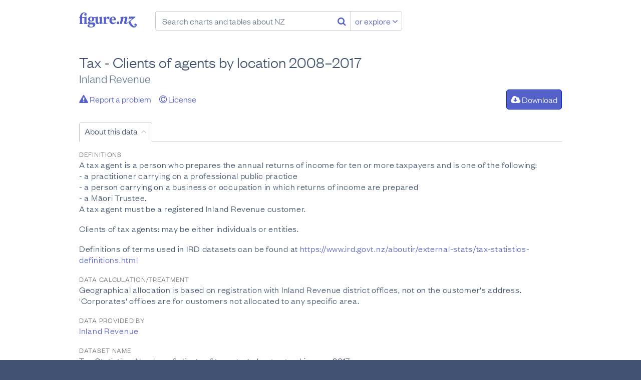

--- FILE ---
content_type: text/html; charset=utf-8
request_url: https://figure.nz/table/zTPkR9mbIEodPcxn
body_size: 50376
content:
<!DOCTYPE html>
<html lang="en-nz" class="no-js blueprint-table" id="endpoint-table-view" data-csrf-token="a9d1fc5814c166ad746bc887943a993c80f274359ce6b706f9aec11df1ff27fcc5011e851e4d0257d23e1a8694314698365dd74b739ad631d9d0368c84e04095">
    <head>
        <meta charset="utf-8">
        <meta http-equiv="X-UA-Compatible" content="IE=edge" />
        <meta name="viewport" content="width=device-width, initial-scale=1.0">
        <title>Table: Tax - Clients of agents by location 2008–2017 - Figure.NZ</title>
        <link rel="canonical" href="https://figure.nz/table/zTPkR9mbIEodPcxn">
        <link rel="preload" href="/cdn/fonts/FoundersGroteskWeb-Medium.ddaf33b8b386.woff2" as="font" type="font/woff2" crossorigin>
        <link rel="preload" href="/cdn/fonts/FoundersGroteskWeb-Light.a73e6c8bad29.woff2" as="font" type="font/woff2" crossorigin>
        <link rel="preload" href="/cdn/fonts/FoundersGroteskCondensedWeb-Regular.c6f90c024966.woff2" as="font" type="font/woff2" crossorigin>
        <link rel="preload" href="/assets/fonts/fontawesome-webfont.woff2" as="font" media="font/woff2" crossorigin>
        <link rel="preload" href="/cdn/js/app-common.a433f52e05fa.js" as="script">
        <meta name="keywords" content="" />
        <meta property="og:site_name" content="Figure.NZ">
        <meta property="og:title" content="Table: Tax - Clients of agents by location 2008–2017">
        <meta property="og:type" content="website">
        <meta property="og:url" content="https://figure.nz/table/zTPkR9mbIEodPcxn">
        <meta property="og:description" content="Table from Inland Revenue. Charts and maps of this data are available on Figure.NZ." />
        <meta name="description" content="Table from Inland Revenue. Charts and maps of this data are available on Figure.NZ." />
        <meta name="twitter:site" content="@FigureNZ">
        <meta name="twitter:title" content="Table: Tax - Clients of agents by location 2008–2017 - Figure.NZ">
        
        <meta name="apple-mobile-web-app-title" content="Figure.NZ" />
        <link rel="apple-touch-icon" href="/cdn/img/icons/apple-touch-icon.0edb3a1671cc.png" sizes="180x180">
        <link rel="icon" href="/cdn/img/icons/favicon-32x32.d2664b56c51f.png" sizes="32x32" type="image/png">
        <link rel="icon" href="/cdn/img/icons/favicon-16x16.c4d47e6f1b87.png" sizes="16x16" type="image/png">
        <meta name="theme-color" content="#ffffff">
        <link rel="mask-icon" href="/assets/img/favicons/safari-pinned-tab.svg" color="#5461c8">
        <link rel="manifest" href="/assets/manifest.json" crossorigin="use-credentials">
        <meta name="msapplication-config" content="/assets/browserconfig.xml">
        <link rel="icon" type="image/x-icon" href="/favicon.ico">
        <link rel="stylesheet" href="/cdn/stylesheets/main.ab5addac85d2.css">
        <script nonce="iynHqAxbGkeqYYjZ">
        var _rollbarConfig = {
            accessToken: "f7f1cf7040d649bc8ab37c919d33b7aa",
            captureUncaught: true,
            captureUnhandledRejections: true,
            enabled: true,
            verbose: true,
            payload: {
                environment: "production",
                client: {
                    javascript: {
                        source_map_enabled: true,
                        code_version: "da2e813598190f2b00b8f31b3dcb81ecdc9b211f",
                        guess_uncaught_frames: true,
                    },
                },
            },
            captureIp: 'anonymize',
            checkIgnore: function(isUncaught, args, payload) {
                if (typeof(payload.body) === 'object') {
                    if (typeof(payload.body.trace) === 'object') {
                        if  (typeof(payload.body.trace.frames) !== 'undefined') {
                            for (var i = 0; i < payload.body.trace.frames.length; i++) {
                                var frame = payload.body.trace.frames[i];
                                if (frame.filename.startsWith('safari-extension')) return true;
                                if (frame.filename.startsWith('chrome-extension')) return true;
                            }
                        }
                    }
                }

                return false;
            }
        };
        // Rollbar Snippet
        !function(r){function e(n){if(o[n])return o[n].exports;var t=o[n]={exports:{},id:n,loaded:!1};return r[n].call(t.exports,t,t.exports,e),t.loaded=!0,t.exports}var o={};return e.m=r,e.c=o,e.p="",e(0)}([function(r,e,o){"use strict";var n=o(1),t=o(4);_rollbarConfig=_rollbarConfig||{},_rollbarConfig.rollbarJsUrl=_rollbarConfig.rollbarJsUrl||"https://cdnjs.cloudflare.com/ajax/libs/rollbar.js/2.4.4/rollbar.min.js",_rollbarConfig.async=void 0===_rollbarConfig.async||_rollbarConfig.async;var a=n.setupShim(window,_rollbarConfig),l=t(_rollbarConfig);window.rollbar=n.Rollbar,a.loadFull(window,document,!_rollbarConfig.async,_rollbarConfig,l)},function(r,e,o){"use strict";function n(r){return function(){try{return r.apply(this,arguments)}catch(r){try{console.error("[Rollbar]: Internal error",r)}catch(r){}}}}function t(r,e){this.options=r,this._rollbarOldOnError=null;var o=s++;this.shimId=function(){return o},"undefined"!=typeof window&&window._rollbarShims&&(window._rollbarShims[o]={handler:e,messages:[]})}function a(r,e){if(r){var o=e.globalAlias||"Rollbar";if("object"==typeof r[o])return r[o];r._rollbarShims={},r._rollbarWrappedError=null;var t=new p(e);return n(function(){e.captureUncaught&&(t._rollbarOldOnError=r.onerror,i.captureUncaughtExceptions(r,t,!0),i.wrapGlobals(r,t,!0)),e.captureUnhandledRejections&&i.captureUnhandledRejections(r,t,!0);var n=e.autoInstrument;return e.enabled!==!1&&(void 0===n||n===!0||"object"==typeof n&&n.network)&&r.addEventListener&&(r.addEventListener("load",t.captureLoad.bind(t)),r.addEventListener("DOMContentLoaded",t.captureDomContentLoaded.bind(t))),r[o]=t,t})()}}function l(r){return n(function(){var e=this,o=Array.prototype.slice.call(arguments,0),n={shim:e,method:r,args:o,ts:new Date};window._rollbarShims[this.shimId()].messages.push(n)})}var i=o(2),s=0,d=o(3),c=function(r,e){return new t(r,e)},p=function(r){return new d(c,r)};t.prototype.loadFull=function(r,e,o,t,a){var l=function(){var e;if(void 0===r._rollbarDidLoad){e=new Error("rollbar.js did not load");for(var o,n,t,l,i=0;o=r._rollbarShims[i++];)for(o=o.messages||[];n=o.shift();)for(t=n.args||[],i=0;i<t.length;++i)if(l=t[i],"function"==typeof l){l(e);break}}"function"==typeof a&&a(e)},i=!1,s=e.createElement("script"),d=e.getElementsByTagName("script")[0],c=d.parentNode;s.crossOrigin="",s.src=t.rollbarJsUrl,o||(s.async=!0),s.onload=s.onreadystatechange=n(function(){if(!(i||this.readyState&&"loaded"!==this.readyState&&"complete"!==this.readyState)){s.onload=s.onreadystatechange=null;try{c.removeChild(s)}catch(r){}i=!0,l()}}),c.insertBefore(s,d)},t.prototype.wrap=function(r,e,o){try{var n;if(n="function"==typeof e?e:function(){return e||{}},"function"!=typeof r)return r;if(r._isWrap)return r;if(!r._rollbar_wrapped&&(r._rollbar_wrapped=function(){o&&"function"==typeof o&&o.apply(this,arguments);try{return r.apply(this,arguments)}catch(o){var e=o;throw e&&("string"==typeof e&&(e=new String(e)),e._rollbarContext=n()||{},e._rollbarContext._wrappedSource=r.toString(),window._rollbarWrappedError=e),e}},r._rollbar_wrapped._isWrap=!0,r.hasOwnProperty))for(var t in r)r.hasOwnProperty(t)&&(r._rollbar_wrapped[t]=r[t]);return r._rollbar_wrapped}catch(e){return r}};for(var u="log,debug,info,warn,warning,error,critical,global,configure,handleUncaughtException,handleUnhandledRejection,captureEvent,captureDomContentLoaded,captureLoad".split(","),f=0;f<u.length;++f)t.prototype[u[f]]=l(u[f]);r.exports={setupShim:a,Rollbar:p}},function(r,e){"use strict";function o(r,e,o){if(r){var t;if("function"==typeof e._rollbarOldOnError)t=e._rollbarOldOnError;else if(r.onerror){for(t=r.onerror;t._rollbarOldOnError;)t=t._rollbarOldOnError;e._rollbarOldOnError=t}var a=function(){var o=Array.prototype.slice.call(arguments,0);n(r,e,t,o)};o&&(a._rollbarOldOnError=t),r.onerror=a}}function n(r,e,o,n){r._rollbarWrappedError&&(n[4]||(n[4]=r._rollbarWrappedError),n[5]||(n[5]=r._rollbarWrappedError._rollbarContext),r._rollbarWrappedError=null),e.handleUncaughtException.apply(e,n),o&&o.apply(r,n)}function t(r,e,o){if(r){"function"==typeof r._rollbarURH&&r._rollbarURH.belongsToShim&&r.removeEventListener("unhandledrejection",r._rollbarURH);var n=function(r){var o,n,t;try{o=r.reason}catch(r){o=void 0}try{n=r.promise}catch(r){n="[unhandledrejection] error getting `promise` from event"}try{t=r.detail,!o&&t&&(o=t.reason,n=t.promise)}catch(r){t="[unhandledrejection] error getting `detail` from event"}o||(o="[unhandledrejection] error getting `reason` from event"),e&&e.handleUnhandledRejection&&e.handleUnhandledRejection(o,n)};n.belongsToShim=o,r._rollbarURH=n,r.addEventListener("unhandledrejection",n)}}function a(r,e,o){if(r){var n,t,a="EventTarget,Window,Node,ApplicationCache,AudioTrackList,ChannelMergerNode,CryptoOperation,EventSource,FileReader,HTMLUnknownElement,IDBDatabase,IDBRequest,IDBTransaction,KeyOperation,MediaController,MessagePort,ModalWindow,Notification,SVGElementInstance,Screen,TextTrack,TextTrackCue,TextTrackList,WebSocket,WebSocketWorker,Worker,XMLHttpRequest,XMLHttpRequestEventTarget,XMLHttpRequestUpload".split(",");for(n=0;n<a.length;++n)t=a[n],r[t]&&r[t].prototype&&l(e,r[t].prototype,o)}}function l(r,e,o){if(e.hasOwnProperty&&e.hasOwnProperty("addEventListener")){for(var n=e.addEventListener;n._rollbarOldAdd&&n.belongsToShim;)n=n._rollbarOldAdd;var t=function(e,o,t){n.call(this,e,r.wrap(o),t)};t._rollbarOldAdd=n,t.belongsToShim=o,e.addEventListener=t;for(var a=e.removeEventListener;a._rollbarOldRemove&&a.belongsToShim;)a=a._rollbarOldRemove;var l=function(r,e,o){a.call(this,r,e&&e._rollbar_wrapped||e,o)};l._rollbarOldRemove=a,l.belongsToShim=o,e.removeEventListener=l}}r.exports={captureUncaughtExceptions:o,captureUnhandledRejections:t,wrapGlobals:a}},function(r,e){"use strict";function o(r,e){this.impl=r(e,this),this.options=e,n(o.prototype)}function n(r){for(var e=function(r){return function(){var e=Array.prototype.slice.call(arguments,0);if(this.impl[r])return this.impl[r].apply(this.impl,e)}},o="log,debug,info,warn,warning,error,critical,global,configure,handleUncaughtException,handleUnhandledRejection,_createItem,wrap,loadFull,shimId,captureEvent,captureDomContentLoaded,captureLoad".split(","),n=0;n<o.length;n++)r[o[n]]=e(o[n])}o.prototype._swapAndProcessMessages=function(r,e){this.impl=r(this.options);for(var o,n,t;o=e.shift();)n=o.method,t=o.args,this[n]&&"function"==typeof this[n]&&("captureDomContentLoaded"===n||"captureLoad"===n?this[n].apply(this,[t[0],o.ts]):this[n].apply(this,t));return this},r.exports=o},function(r,e){"use strict";r.exports=function(r){return function(e){if(!e&&!window._rollbarInitialized){r=r||{};for(var o,n,t=r.globalAlias||"Rollbar",a=window.rollbar,l=function(r){return new a(r)},i=0;o=window._rollbarShims[i++];)n||(n=o.handler),o.handler._swapAndProcessMessages(l,o.messages);window[t]=n,window._rollbarInitialized=!0}}}}]);
        // End Rollbar Snippet
    </script>
    <script nonce="iynHqAxbGkeqYYjZ">
        window.canUseLocalStorage = function () {
            try {
                window.localStorage.setItem('__test_localstorage', 'gracefully');
                window.localStorage.removeItem('__test_localstorage');
                return true;
            } catch (e) {
                return false;
            }
        };

        if (!window.canUseLocalStorage()) {
            var data = {},
                undef;
            Object.assign(window.localStorage, {
                setItem     : function(id, val) { return data[id] = String(val); },
                getItem     : function(id) { return data.hasOwnProperty(id) ? data[id] : undef; },
                removeItem  : function(id) { return delete data[id]; },
                clear       : function() { return data = {}; }
            });
        }
    </script>
    <script type="text/javascript" nonce="iynHqAxbGkeqYYjZ">
    /*! modernizr 3.6.0 (Custom Build) | MIT *
     * https://modernizr.com/download/?-smil-svg-touchevents-setclasses !*/
    !function(e,n,t){function o(e,n){return typeof e===n}function s(){var e,n,t,s,a,i,r;for(var l in c)if(c.hasOwnProperty(l)){if(e=[],n=c[l],n.name&&(e.push(n.name.toLowerCase()),n.options&&n.options.aliases&&n.options.aliases.length))for(t=0;t<n.options.aliases.length;t++)e.push(n.options.aliases[t].toLowerCase());for(s=o(n.fn,"function")?n.fn():n.fn,a=0;a<e.length;a++)i=e[a],r=i.split("."),1===r.length?Modernizr[r[0]]=s:(!Modernizr[r[0]]||Modernizr[r[0]]instanceof Boolean||(Modernizr[r[0]]=new Boolean(Modernizr[r[0]])),Modernizr[r[0]][r[1]]=s),f.push((s?"":"no-")+r.join("-"))}}function a(e){var n=u.className,t=Modernizr._config.classPrefix||"";if(p&&(n=n.baseVal),Modernizr._config.enableJSClass){var o=new RegExp("(^|\\s)"+t+"no-js(\\s|$)");n=n.replace(o,"$1"+t+"js$2")}Modernizr._config.enableClasses&&(n+=" "+t+e.join(" "+t),p?u.className.baseVal=n:u.className=n)}function i(){return"function"!=typeof n.createElement?n.createElement(arguments[0]):p?n.createElementNS.call(n,"http://www.w3.org/2000/svg",arguments[0]):n.createElement.apply(n,arguments)}function r(){var e=n.body;return e||(e=i(p?"svg":"body"),e.fake=!0),e}function l(e,t,o,s){var a,l,f,c,d="modernizr",p=i("div"),m=r();if(parseInt(o,10))for(;o--;)f=i("div"),f.id=s?s[o]:d+(o+1),p.appendChild(f);return a=i("style"),a.type="text/css",a.id="s"+d,(m.fake?m:p).appendChild(a),m.appendChild(p),a.styleSheet?a.styleSheet.cssText=e:a.appendChild(n.createTextNode(e)),p.id=d,m.fake&&(m.style.background="",m.style.overflow="hidden",c=u.style.overflow,u.style.overflow="hidden",u.appendChild(m)),l=t(p,e),m.fake?(m.parentNode.removeChild(m),u.style.overflow=c,u.offsetHeight):p.parentNode.removeChild(p),!!l}var f=[],c=[],d={_version:"3.6.0",_config:{classPrefix:"",enableClasses:!0,enableJSClass:!0,usePrefixes:!0},_q:[],on:function(e,n){var t=this;setTimeout(function(){n(t[e])},0)},addTest:function(e,n,t){c.push({name:e,fn:n,options:t})},addAsyncTest:function(e){c.push({name:null,fn:e})}},Modernizr=function(){};Modernizr.prototype=d,Modernizr=new Modernizr;var u=n.documentElement,p="svg"===u.nodeName.toLowerCase(),m=d._config.usePrefixes?" -webkit- -moz- -o- -ms- ".split(" "):["",""];d._prefixes=m;var h={}.toString;Modernizr.addTest("smil",function(){return!!n.createElementNS&&/SVGAnimate/.test(h.call(n.createElementNS("http://www.w3.org/2000/svg","animate")))});var v=d.testStyles=l;Modernizr.addTest("touchevents",function(){var t;if("ontouchstart"in e||e.DocumentTouch&&n instanceof DocumentTouch)t=!0;else{var o=["@media (",m.join("touch-enabled),("),"heartz",")","{#modernizr{top:9px;position:absolute}}"].join("");v(o,function(e){t=9===e.offsetTop})}return t}),Modernizr.addTest("svg",!!n.createElementNS&&!!n.createElementNS("http://www.w3.org/2000/svg","svg").createSVGRect),s(),a(f),delete d.addTest,delete d.addAsyncTest;for(var g=0;g<Modernizr._q.length;g++)Modernizr._q[g]();e.Modernizr=Modernizr}(window,document);
    </script>
    <script nonce="iynHqAxbGkeqYYjZ">
    (function(){
            var t,i,e,n=window,o=document,a=arguments,s="script",r=["config","track","identify","visit","push","call","trackForm","trackClick"],c=function(){var t,i=this;for(i._e=[],t=0;r.length>t;t++)(function(t){i[t]=function(){return i._e.push([t].concat(Array.prototype.slice.call(arguments,0))),i}})(r[t])};for(n._w=n._w||{},t=0;a.length>t;t++)n._w[a[t]]=n[a[t]]=n[a[t]]||new c;i=o.createElement(s),i.async=1,i.src="https://static.woopra.com/js/w.js",e=o.getElementsByTagName(s)[0],e.parentNode.insertBefore(i,e)
    })("woopra");
    woopra.config({
        domain: 'figure.nz',
        hide_campaign: true,
        protocol: 'https',
    });
    woopra.track();
    </script>
        
    </head>
    <body>
        <a class="l-skip-to-content l-skip-to-main-content" href="#main-content">Skip to main content</a>
        




<div class="navbar-wrapper">
    <header class="navbar">
        <div class="figurenz-menu">
            <a href="/" class="figurenz-logo">Figure.nz</a>
            <form class="figurenz-tagline navsearch" action="/search/" id="search-box" role="search">
                <input class="form-input form-search navsearch-input" value="" type="text" placeholder="Search charts and tables about NZ" />
                <button class="no-button navsearch-button" aria-label="Search"><i class="fa fa-search"></i></button>
                <button class="button button-secondary navsearch-button navsearch-button-secondary">or explore <i class="fa fa-angle-down"></i></button>
            </form>
        </div>

        <div class="usermenu" id="user-menu"></div>
    </header>
</div>

    <main id="main-content">
        
            
                
            

            
<div class="content-width">
    <h1 class="l-content-title">Tax - Clients of agents by location 2008–2017</h1>
    <h2 class="l-content-subtitle">Inland Revenue</h2>
    <div id="toolbox">
        <div class="toolbox">
            <ul class="toolbox-list pin-left" aria-label="Table options">
                <li class="toolbox-item"><a href="mailto:"><i class="fa fa-exclamation-triangle"></i> Report a problem</a></li>
                <li class="toolbox-item"><a href="#"><i class="fa fa-copyright"></i> License</a></li>
            </ul>
            <ul class="toolbox-list pin-right">
                
                <li class="toolbox-item">
                    <button
                    data-csv="/table/zTPkR9mbIEodPcxn/download"
    
                class="button"><i class="fa fa-cloud-download"></i> Download</button>
                </li>
            </ul>
        </div>
    </div>

    

    <div id="more-info-toggle">
        
    <div class="accordion open" id="accordion-ca571f04-f825-4e3d-800d-d5f6ec70ff56">
    
        <div class="accordion-header">
            <h3
                class="accordion-headline"
                aria-expanded="false"
                aria-controls="accordion-ca571f04-f825-4e3d-800d-d5f6ec70ff56-panel"
            >
                <button
                    aria-expanded="false"
                    aria-controls="accordion-ca571f04-f825-4e3d-800d-d5f6ec70ff56-panel"
                    id="accordion-ca571f04-f825-4e3d-800d-d5f6ec70ff56-header"
                >About this data</button>
            </h3>
        </div>
    
        <div
            class="accordion-content-container tatt"
            id="accordion-ca571f04-f825-4e3d-800d-d5f6ec70ff56-panel"
            role="region"
            
            aria-labelledby="accordion-ca571f04-f825-4e3d-800d-d5f6ec70ff56-header"
            
        >
            <div class="accordion-overlay">
                <button
                    aria-expanded="false"
                    aria-controls="accordion-ca571f04-f825-4e3d-800d-d5f6ec70ff56-panel"
                    
                >See more</button>
            </div>
            <div class="accordion-content" aria-hidden="true">
                
            <div class="extraction">
        
        

        

        <h4>Definitions</h4>
        <div><p>A tax agent is a person who prepares the annual returns of income for ten or more taxpayers and is one of the following:<br>
- a practitioner carrying on a professional public practice<br>
- a person carrying on a business or occupation in which returns of income are prepared<br>
- a Māori Trustee.<br>
A tax agent must be a registered Inland Revenue customer.</p>
<p>Clients of tax agents: may be either individuals or entities.</p>
<p>Definitions of terms used in IRD datasets can be found at <a href="https://www.ird.govt.nz/aboutir/external-stats/tax-statistics-definitions.html" rel="nofollow">https://www.ird.govt.nz/aboutir/external-stats/tax-statistics-definitions.html</a></p></div>
        <h4>Data calculation/treatment</h4>
        <div><p>Geographical allocation is based on registration with Inland Revenue district offices, not on the customer's address. 'Corporates' offices are for customers not allocated to any specific area.</p></div>
        
        
        
        
        

        <h4>Data provided by</h4>
        <p><a href="/providers/knfuOXq5y7zIy3ym">Inland Revenue</a></p>

        <h4>Dataset name</h4>
        <p>Tax Statistics: Number of clients of tax agents by geographic area 2017</p>

        
            <h4>Webpage:</h4>
            <p><a href="https://www.ird.govt.nz/about-us/archived-statistics/tax-agents/clients-geographic-area">https://www.ird.govt.nz/about-us/archived-statistics/tax-agents/clients-geographic-area</a></p>
        

        <h4>How to find the data</h4>
        <div><p>At URL provided, download the Excel data for 'Number of clients of tax agents by geographic area 2008 to 2017'.</p></div>

        <h4>Import &amp; extraction details</h4>
        <p>File as imported: <a href="https://figure.nz/table/zTPkR9mbIEodPcxn/download-source-dataset">Tax Statistics: Number of clients of tax agents by geographic area 2017</a>



        </p>
        <p>From the dataset <cite>Tax Statistics: Number of clients of tax agents by geographic area 2017</cite>, this data was extracted:</p>
        <ul>
            <li>
            
                Rows: 4-29
            
        </li>
        <li>
            
                Columns: 2-11
            
        </li><li>Provided: 220 data points</li>
        </ul>
        

        
            <h4>Dataset originally released on:</h4>
            <p>
                
                
                January 05, 2018
                
            </p>
        

        
        
        <h4>Method of collection/Data provider</h4>
        <div><p>Tax statistics include only data collected by Inland Revenue.<br>
Some numbers in the tables are rounded, which means the totals are not always consistent with the sums across the corresponding categories.<br>
Tax statistics are dynamic and are continuously updated due to return filing processes. The data is correct as of the date of extraction.</p></div>
        
    </div>
    <script nonce="iynHqAxbGkeqYYjZ">
        
        function move_to_more_info(e) {
            if (document.location.hash === '#more-info-toggle') {
                document.getElementById('more-info-toggle').querySelector('.accordion').classList.add('open')
                document.getElementById('more-info-toggle').scrollIntoView()
            }
         }

        
        if (typeof(document.fonts) !== 'undefined' && typeof(document.fonts.ready) === 'object') {
             
            document.fonts.ready.then(() => setTimeout(move_to_more_info, 500));
         }
        else {
             
            setTimeout(move_to_more_info, 500);
         }
    </script>
        
            </div>
        </div>
    </div>
    <script nonce="iynHqAxbGkeqYYjZ">
        (() => {
            
            const container = document.getElementById('accordion-ca571f04-f825-4e3d-800d-d5f6ec70ff56')
            const header = container.querySelector('.accordion-headline')
            const headerButton = container.querySelector('.accordion-headline > button')
            const content = container.querySelector('.accordion-content')
            const overlay = container.querySelector('.accordion-overlay')

            function setContentKeyboardAccessible(isAccessible) {
                for (let e of content.querySelectorAll('a, button')) {
                   e.setAttribute('tabindex', isAccessible ? '0' : '-1')
                }
            }

            function setAriaAttributes(isOpen) {
                if (header) {
                    header.setAttribute('aria-expanded', isOpen)
                }
                for (const b of container.querySelectorAll('button[aria-expanded]')) {
                    b.setAttribute('aria-expanded', isOpen)
                }
                content.setAttribute('aria-hidden', !isOpen)
            }

            if (headerButton) {
                headerButton.addEventListener('click', () => {
                    container.classList.toggle('open')
                })
            }
            overlay.addEventListener('click', () => {
                container.classList.toggle('open')
            })

            const observer = new MutationObserver((mutations, observer) => {
                for (const mutation of mutations) {
                    if (mutation.type === 'attributes' && mutation.attributeName === 'class') {
                        setContentKeyboardAccessible(container.classList.contains('open'))
                        setAriaAttributes(container.classList.contains('open'))
                    }
                }
            })

            observer.observe(container, {attributes: true, childList: false, subtree: false})
            setContentKeyboardAccessible(true)
            setAriaAttributes(true)
        })()
    </script>
    </div>

    
    <div class="accordion open" id="accordion-c496d138-b3c9-405a-9309-ba4bbc5cb9e0">
    
        <div class="accordion-header">
            <h3
                class="accordion-headline"
                aria-expanded="false"
                aria-controls="accordion-c496d138-b3c9-405a-9309-ba4bbc5cb9e0-panel"
            >
                <button
                    aria-expanded="false"
                    aria-controls="accordion-c496d138-b3c9-405a-9309-ba4bbc5cb9e0-panel"
                    id="accordion-c496d138-b3c9-405a-9309-ba4bbc5cb9e0-header"
                >Related Content</button>
            </h3>
        </div>
    
        <div
            class="accordion-content-container tatt"
            id="accordion-c496d138-b3c9-405a-9309-ba4bbc5cb9e0-panel"
            role="region"
            
            aria-labelledby="accordion-c496d138-b3c9-405a-9309-ba4bbc5cb9e0-header"
            
        >
            <div class="accordion-overlay">
                <button
                    aria-expanded="false"
                    aria-controls="accordion-c496d138-b3c9-405a-9309-ba4bbc5cb9e0-panel"
                    
                >See more</button>
            </div>
            <div class="accordion-content" aria-hidden="true">
                
        <div class="taglist" aria-label="Related searches"><ul class="taglist "><li class="taglist-item tag">
                <a class="tag-label" href="/search/?query=Business" aria-label="Search Business">Business</a></li><li class="taglist-item tag">
                <a class="tag-label" href="/search/?query=Employment" aria-label="Search Employment">Employment</a></li><li class="taglist-item tag">
                <a class="tag-label" href="/search/?query=IRD" aria-label="Search IRD">IRD</a></li><li class="taglist-item tag">
                <a class="tag-label" href="/search/?query=Tax" aria-label="Search Tax">Tax</a></li></ul></div>

        <div id="search-results" aria-label="Charts made from this table"></div>

        
            


        
    
            </div>
        </div>
    </div>
    <script nonce="iynHqAxbGkeqYYjZ">
        (() => {
            
            const container = document.getElementById('accordion-c496d138-b3c9-405a-9309-ba4bbc5cb9e0')
            const header = container.querySelector('.accordion-headline')
            const headerButton = container.querySelector('.accordion-headline > button')
            const content = container.querySelector('.accordion-content')
            const overlay = container.querySelector('.accordion-overlay')

            function setContentKeyboardAccessible(isAccessible) {
                for (let e of content.querySelectorAll('a, button')) {
                   e.setAttribute('tabindex', isAccessible ? '0' : '-1')
                }
            }

            function setAriaAttributes(isOpen) {
                if (header) {
                    header.setAttribute('aria-expanded', isOpen)
                }
                for (const b of container.querySelectorAll('button[aria-expanded]')) {
                    b.setAttribute('aria-expanded', isOpen)
                }
                content.setAttribute('aria-hidden', !isOpen)
            }

            if (headerButton) {
                headerButton.addEventListener('click', () => {
                    container.classList.toggle('open')
                })
            }
            overlay.addEventListener('click', () => {
                container.classList.toggle('open')
            })

            const observer = new MutationObserver((mutations, observer) => {
                for (const mutation of mutations) {
                    if (mutation.type === 'attributes' && mutation.attributeName === 'class') {
                        setContentKeyboardAccessible(container.classList.contains('open'))
                        setAriaAttributes(container.classList.contains('open'))
                    }
                }
            })

            observer.observe(container, {attributes: true, childList: false, subtree: false})
            setContentKeyboardAccessible(true)
            setAriaAttributes(true)
        })()
    </script>
</div>
        
    </main>

    
    <div class="feedback-banner alert">
        <div class="alert-content give-feedback">
            <div class="content-message" id="banner-show-feedback"><i class="fa fa-bullhorn"></i> Thoughts? Feelings? Questions? Tell us at <a href="mailto:feedback@figure.nz">feedback@figure.nz</a></div>
        </div>
    </div>
    

    <footer class="footer">
        <div class="footer-wrapper">
            <div class="footer-row">
                <div class="footer-column">
                    <h4 aria-label="Learn about us">Learn about us</h4>
                    <ul class="footer-links">
                        <li><a href="https://tohu.figure.nz/external/what_we_do/#our-purpose" title="Why and how we're helping New Zealanders use figures.">Why Figure.NZ?</a></li>
                        <li><a href="https://tohu.figure.nz/external/use_figurenz/#use-our-data" title="Find out how you can use Figure.NZ or publish content with us.">How it works</a></li>
                        <li><a href="https://tohu.figure.nz/external/what_we_do/#what-is-your-technology">Technology</a></li>
                        <li><a href="https://blog.figure.nz/tagged/announcements">News</a></li>
                        <li><a href="https://tohu.figure.nz/external/what_we_do/#how-are-you-funded">Funding</a></li>
                        <li><a href="/learn-about-us/the-team" title="Learn about the Figure.NZ team.">The team</a></li>
                    </ul>
                </div>
                <div class="footer-column">
                    <h4>Get involved</h4>
                    <ul class="footer-links">
                        <li><a href="https://tohu.figure.nz/external/connect_with_us/#volunteer-to-help-figurenz">Become a contributor</a></li>
                        <li><a href="https://tohu.figure.nz/external/use_figurenz/#publish-your-data">Get your data on Figure.NZ</a></li>
                        <li><a href="https://tohu.figure.nz/external/use_figurenz/#publish-your-data">Engage our services</a></li>
                        <li><a href="/get-involved/contact-us" title="Get in touch with our team.">Contact us</a></li>
                        <li><a href="/get-involved/our-terms">Our terms</a></li>
                        <li><a href="/privacy">Privacy policy</a></li>
                    </ul>
                </div>
                <div class="footer-column">
                    <h4>Explore</h4>
                    <ul class="footer-links">
                        <li><a href="/business/">Business Figures</a></li>
                        <li><a href="/search/topics" title="Dig into key topics about New Zealand.">Topics</a></li>
                        <li><a href="https://blog.figure.nz/">Blog</a></li>
                        <li><a href="/partners/">Partners</a></li>
                        <li><a href="/providers/" title="See which organisations our data comes from.">Providers</a></li>
                    </ul>
                </div>
                <div class="footer-column">
                    <h4>Newsletter</h4>
                    <form class="form-inline newsletter-signup" action="https://wikinewzealand.us7.list-manage.com/subscribe" method="GET">
                        <input type="hidden" name="u" value="18ecb50cbd5142b2c53c303c5">
                        <input type="hidden" name="id" value="ef91311dbd">
                        <input class="form-input form-attachonend" type="text" name="MERGE0" placeholder="Your email address"><button type="submit" class="button form-attachtoend"><span title="Subscribe" class="fa fa-send"></span></button>
                    </form>

                    <h4>Connect</h4>
                    <ul class="footer-links footer-links-inline">
                        <li><a href="https://www.facebook.com/FigureNZ" title="Like us on Facebook" target="_blank" rel="noopener"><span class="fa fa-facebook"></span></a></li>
                        <li><a href="https://twitter.com/FigureNZ" title="Follow us on Twitter" target="_blank" rel="noopener"><span class="fa fa-twitter"></span></a></li>
                        <li><a href="https://www.youtube.com/channel/UCMLtra3BRESMQpBjfd-GrTQ" title="Subscribe to our YouTube channel" target="_blank" rel="noopener"><span class="fa fa-youtube"></span></a></li>
                        <li><a href="https://www.linkedin.com/company/figure-nz" title="Follow us on LinkedIn" target="_blank" rel="noopener"><span class="fa fa-linkedin"></span></a></li>
                    </ul>
                </div>
            </div>
            
            <div class="footer-row">
                <div class="footer-column">
                    <p class="copyright">Copyright © 2026 Figure NZ Trust.</p>
                </div>
            </div>
        </div>

    </footer>
        <script src="/cdn/js/app-common.a433f52e05fa.js"></script>
        <script src="/cdn/js/app-search_box.c0ce52490857.js"></script>
        <script nonce="iynHqAxbGkeqYYjZ">
            if (document.getElementById('search-box')) {
                app.render_search_box(document.getElementById('search-box'), {
                    query: "",
                    url: "/search/",
                    placeholder_text: 'Search charts and tables about NZ',
                    types: "",
                    topics: [{"id": "7Hmcvp3olTLkKdE9", "slug": "crime", "name": "Crime", "subtopics": [{"id": "ntlF4q5qsD7E6s8N", "name": "Incidents", "synonyms": ["crime incidents"]}], "top_charts": ["5s8k2ALNnRKkSwKb", "AYTdjhLXfzltsLSH", "CKJRZIaCrrTa7nNT", "Eh7auHYITxVXnb4K-CfqwWVEC3JpFsWAq", "H2LOafOThrxymUst", "HvH195V8iR409RIo", "kJpaEJ6aFIAxJorP", "OutD66c818NBkejF", "QfzUNYemWD2QUEbf", "S4YKcrbIOWnKJW6M", "ubNkSWuf1NfCoE7H"], "results": [{"url_slug": "AYTdjhLXfzltsLSH", "svg_thumb": "<svg width=\"1080\" height=\"810\" viewBox=\"0 0 1080 810\" version=\"1.1\" xmlns=\"http://www.w3.org/2000/svg\"><rect width=\"100%\" height=\"100%\" fill=\"#fff\"/><g class=\"type-group\"><path class=\"background\" style=\"fill:none\" d=\"M40 40h1000v730H40z\"/><g class=\"type-group\"><path class=\"background\" style=\"fill:none\" d=\"M40 180h1000v590H40z\"/><g class=\"type-group\"><g class=\"type-rule\"><path style=\"fill:none;stroke:#000;stroke-width:1;opacity:1\" d=\"M1040.5 770\"/></g><path d=\"M40.5 770.5h1000\" style=\"fill:none;stroke:transparent;stroke-width:1\" class=\"type-path\"/></g><g class=\"type-group\"><g class=\"type-rule\"><path style=\"fill:none;stroke:#000;stroke-width:1;opacity:1\" d=\"M40 724\"/></g><path d=\"M40.5 180.5v590\" style=\"fill:none;stroke:transparent;stroke-width:1\" class=\"type-path\"/></g><text x=\"0\" y=\"-100\" text-anchor=\"start\" style=\"fill:#555;font:400 72px 'FoundersGroteskCondensed'\" transform=\"translate(40 180)\" class=\"type-text\">Length of prison sentences</text><text x=\"0\" y=\"-40\" text-anchor=\"start\" style=\"fill:#a8a9ac;font:300 60px 'FoundersGroteskCondensed'\" transform=\"translate(40 180)\" class=\"type-text\">2024</text><g class=\"type-group type-rect\"><path style=\"fill:#ba0a87\" d=\"M40 198h919.09v57H40zM40 269h722.727v57H40zM40 340h695.455v57H40zM40 411h369.545v57H40zM40 482h220.91v57H40zM40 553h174.545v57H40zM40 624h21.818v57H40zM40 695h2.727v57H40z\"/></g></g></g></svg>", "thumbnail_title": "Length of prison sentences", "shape": "regular", "provider": {"name": "Stats NZ", "id": "P7pUskRNLbAwOo0h", "url": "http://www.stats.govt.nz/"}, "subtitle": "Year ended June 2024, number of sentences started", "id": "wM7LxfY3yTB9BdvP", "type": "chart_instance", "title": "Length of prison sentences in New Zealand", "dataset": {"name": "Prison and Community-Sentence Population: Annual Sentenced Prisoner Throughput for the latest Fiscal Years YE June 2024", "id": "MqmIzeIST5kMbxcW"}, "thumbnail_subtitle": "2024", "favourited": false, "url": "/chart/AYTdjhLXfzltsLSH", "png_url": "https://figure.nz/chart/AYTdjhLXfzltsLSH/download", "tags": [], "topics_tags": [], "topics_list": []}, {"url_slug": "H2LOafOThrxymUst", "svg_thumb": "<svg width=\"1080\" height=\"810\" viewBox=\"0 0 1080 810\" version=\"1.1\" xmlns=\"http://www.w3.org/2000/svg\"><rect width=\"100%\" height=\"100%\" fill=\"#fff\"/><g class=\"type-group\"><path class=\"background\" style=\"fill:none\" d=\"M40 40h1000v730H40z\"/><g class=\"type-group\"><path class=\"background\" style=\"fill:none\" d=\"M40 180h1000v590H40z\"/><g class=\"type-group\"><g class=\"type-rule\"><path style=\"fill:none;stroke:#000;stroke-width:1;opacity:1\" d=\"M972.5 770\"/></g><path d=\"M40.5 770.5h1000\" style=\"fill:none;stroke:transparent;stroke-width:1\" class=\"type-path\"/></g><g class=\"type-group\"><g class=\"type-rule\"><path style=\"fill:none;stroke:#000;stroke-width:1;opacity:1\" d=\"M40 180.5\"/></g><path d=\"M40.5 180.5v590\" style=\"fill:none;stroke:transparent;stroke-width:1\" class=\"type-path\"/></g><text x=\"0\" y=\"-100\" text-anchor=\"start\" style=\"fill:#555;font:400 72px 'FoundersGroteskCondensed'\" transform=\"translate(40 180)\" class=\"type-text\">Illicit drug offences</text><text x=\"0\" y=\"-40\" text-anchor=\"start\" style=\"fill:#a8a9ac;font:300 60px 'FoundersGroteskCondensed'\" transform=\"translate(40 180)\" class=\"type-text\">2015\u20132023</text><g class=\"type-group type-rect\"><path style=\"fill:#ba0a87\" d=\"M65 299.663h86V770H65zM173 267.588h86V770h-86zM281 312.16h86V770h-86zM389 280.568h86V770h-86zM497 272.47h86V770h-86zM605 233.207h86V770h-86zM713 392.24h86V770h-86zM821 441.048h86V770h-86zM929 443.462h86V770h-86z\"/></g></g></g></svg>", "thumbnail_title": "Illicit drug offences", "shape": "regular", "provider": {"name": "New Zealand Police", "id": "D22lPPuMnPoiDpMj", "url": "http://www.police.govt.nz/"}, "subtitle": "2015\u20132023, number of proceedings", "id": "ay0Ey5faWQ6kfTcQ", "type": "chart_instance", "title": "Illicit drug offences in New Zealand", "dataset": {"name": "Recorded Crime Offenders Statistics: Offender Demographics (Proceedings) by age, sex, and boundary December 2023", "id": "3XiMAJL4s9vin5Ob"}, "thumbnail_subtitle": "2015\u20132023", "favourited": false, "url": "/chart/H2LOafOThrxymUst", "png_url": "https://figure.nz/chart/H2LOafOThrxymUst/download", "tags": [], "topics_tags": [], "topics_list": []}, {"url_slug": "kJpaEJ6aFIAxJorP", "svg_thumb": "<svg width=\"1080\" height=\"810\" viewBox=\"0 0 1080 810\" version=\"1.1\" xmlns=\"http://www.w3.org/2000/svg\"><rect width=\"100%\" height=\"100%\" fill=\"#fff\"/><g class=\"type-group\"><path class=\"background\" style=\"fill:none\" d=\"M40 40h1000v730H40z\"/><g class=\"type-group\"><path class=\"background\" style=\"fill:none\" d=\"M40 180h1000v590H40z\"/><g class=\"type-group\"><g class=\"type-rule\"><path style=\"fill:none;stroke:#000;stroke-width:1;opacity:1\" d=\"M1028.5 770\"/></g><path d=\"M40.5 770.5h1000\" style=\"fill:none;stroke:transparent;stroke-width:1\" class=\"type-path\"/></g><g class=\"type-group\"><g class=\"type-rule\"><path style=\"fill:none;stroke:#000;stroke-width:1;opacity:1\" d=\"M40 180.5\"/></g><path d=\"M40.5 180.5v590\" style=\"fill:none;stroke:transparent;stroke-width:1\" class=\"type-path\"/></g><text x=\"0\" y=\"-100\" text-anchor=\"start\" style=\"fill:#555;font:400 72px 'FoundersGroteskCondensed'\" transform=\"translate(40 180)\" class=\"type-text\">Remand prisoners by sex</text><text x=\"0\" y=\"-40\" text-anchor=\"start\" style=\"fill:#a8a9ac;font:300 60px 'FoundersGroteskCondensed'\" transform=\"translate(40 180)\" class=\"type-text\">1999\u20132024</text><g class=\"type-group\"><path d=\"M53 497.42l39 12.5 39-30.532 39-14.27 39 .885 39-27.99 39-13.605 39-22.236 39-20.466 39 6.86 39-29.76 39-3.65 39 4.757 39 13.275 39 9.514 39 27.767 39-14.936 39-58.63 39-51.884 39-16.15 39-20.356 39-45.467 39 51.662 39 54.647 39-44.36 39-10.62\" style=\"fill:none;stroke:#96d6ba;stroke-width:8\" class=\"type-line\"/><path d=\"M53 755.176l39-1.77 39-1.77 39 .332 39-3.32 39-4.313 39 1.77 39-6.416 39 .552 39-3.76 39-1.882 39-1.99 39-.886 39 3.872 39-2.213 39 3.983 39-6.085 39-8.296 39-7.08 39-6.416 39-5.642 39-5.09 39 5.2 39 12.612 39-10.177 39-.553\" style=\"fill:none;stroke:#287bb6;stroke-width:8\" class=\"type-line\"/></g></g></g></svg>", "thumbnail_title": "Remand prisoners by sex", "shape": "regular", "provider": {"name": "Stats NZ", "id": "P7pUskRNLbAwOo0h", "url": "http://www.stats.govt.nz/"}, "subtitle": "By sex, year ended June 1999\u20132024, number of remands started", "id": "Hqy1KpQMq3ra7YCw", "type": "chart_instance", "title": "Remand prisoners in New Zealand", "dataset": {"name": "Prison and Community-Sentence Population: Annual Remand Prisoner Throughput for the latest Fiscal Years YE June 2024", "id": "jyDh97WdDhu9IrzY"}, "thumbnail_subtitle": "1999\u20132024", "favourited": false, "url": "/chart/kJpaEJ6aFIAxJorP", "png_url": "https://figure.nz/chart/kJpaEJ6aFIAxJorP/download", "tags": [], "topics_tags": [], "topics_list": []}, {"url_slug": "ubNkSWuf1NfCoE7H", "svg_thumb": "<svg width=\"1080\" height=\"810\" viewBox=\"0 0 1080 810\" version=\"1.1\" xmlns=\"http://www.w3.org/2000/svg\"><rect width=\"100%\" height=\"100%\" fill=\"#fff\"/><g class=\"type-group\"><path class=\"background\" style=\"fill:none\" d=\"M40 40h1000v730H40z\"/><g class=\"type-group\"><path class=\"background\" style=\"fill:none\" d=\"M40 180h1000v590H40z\"/><g class=\"type-group\"><g class=\"type-rule\"><path style=\"fill:none;stroke:#000;stroke-width:1;opacity:1\" d=\"M1040.5 770\"/></g><path d=\"M40.5 770.5h1000\" style=\"fill:none;stroke:transparent;stroke-width:1\" class=\"type-path\"/></g><g class=\"type-group\"><g class=\"type-rule\"><path style=\"fill:none;stroke:#000;stroke-width:1;opacity:1\" d=\"M40 747\"/></g><path d=\"M40.5 180.5v590\" style=\"fill:none;stroke:transparent;stroke-width:1\" class=\"type-path\"/></g><text x=\"0\" y=\"-100\" text-anchor=\"start\" style=\"fill:#555;font:400 72px 'FoundersGroteskCondensed'\" transform=\"translate(40 180)\" class=\"type-text\">Victimisations in New Zealand</text><text x=\"0\" y=\"-40\" text-anchor=\"start\" style=\"fill:#a8a9ac;font:300 60px 'FoundersGroteskCondensed'\" transform=\"translate(40 180)\" class=\"type-text\">By offence type, 2023</text><g class=\"type-group type-rect\"><path style=\"fill:#031343\" d=\"M40 189h977.263v27H40zM40 223h826.625v27H40zM40 257h728.012v27H40zM40 291h645.75v27H40zM40 325h386.1v27H40zM40 359h376.863v27H40zM40 393h312.275v27H40zM40 427h267.425v27H40zM40 461h75.763v27H40zM40 495h40.613v27H40zM40 529h39.613v27H40zM40 563h25.962v27H40zM40 597h20.275v27H40zM40 631h13.975v27H40zM40 665h5.525v27H40zM40 699h5.388v27H40zM40 733h4.088v27H40z\"/></g></g></g></svg>", "thumbnail_title": "Victimisations in New Zealand", "shape": "regular", "provider": {"name": "New Zealand Police", "id": "D22lPPuMnPoiDpMj", "url": "http://www.police.govt.nz/"}, "subtitle": "By offence type, 2023, number of victimisations", "id": "DElcwC08nKScLJvl", "type": "chart_instance", "title": "Recorded victimisations for crimes in New Zealand", "dataset": {"name": "Recorded Crime Victims Statistics: Victim Demographics (Victimisations) by age, sex, and boundary December 2023", "id": "U8v9KKJWeNfUaI5P"}, "thumbnail_subtitle": "By offence type, 2023", "favourited": false, "url": "/chart/ubNkSWuf1NfCoE7H", "png_url": "https://figure.nz/chart/ubNkSWuf1NfCoE7H/download", "tags": [], "topics_tags": [], "topics_list": []}, {"url_slug": "CKJRZIaCrrTa7nNT", "svg_thumb": "<svg width=\"1080\" height=\"810\" viewBox=\"0 0 1080 810\" version=\"1.1\" xmlns=\"http://www.w3.org/2000/svg\"><rect width=\"100%\" height=\"100%\" fill=\"#fff\"/><g class=\"type-group\"><path class=\"background\" style=\"fill:none\" d=\"M40 40h1000v730H40z\"/><g class=\"type-group\"><path class=\"background\" style=\"fill:none\" d=\"M40 180h1000v590H40z\"/><g class=\"type-group\"><g class=\"type-rule\"><path style=\"fill:none;stroke:#000;stroke-width:1;opacity:1\" d=\"M972.5 770\"/></g><path d=\"M40.5 770.5h1000\" style=\"fill:none;stroke:transparent;stroke-width:1\" class=\"type-path\"/></g><g class=\"type-group\"><g class=\"type-rule\"><path style=\"fill:none;stroke:#000;stroke-width:1;opacity:1\" d=\"M40 180.5\"/></g><path d=\"M40.5 180.5v590\" style=\"fill:none;stroke:transparent;stroke-width:1\" class=\"type-path\"/></g><text x=\"0\" y=\"-100\" text-anchor=\"start\" style=\"fill:#555;font:400 72px 'FoundersGroteskCondensed'\" transform=\"translate(40 180)\" class=\"type-text\">Motor vehicle theft and related offences</text><text x=\"0\" y=\"-40\" text-anchor=\"start\" style=\"fill:#a8a9ac;font:300 60px 'FoundersGroteskCondensed'\" transform=\"translate(40 180)\" class=\"type-text\">2015\u20132023</text><g class=\"type-group type-rect\"><path style=\"fill:#d2f397\" d=\"M65 292.53h86V770H65zM173 269.68h86V770h-86zM281 323.21h86V770h-86zM389 303.15h86V770h-86zM497 313.662h86V770h-86zM605 351.1h86V770h-86zM713 289.633h86V770h-86zM821 218.296h86V770h-86zM929 198.773h86V770h-86z\"/></g></g></g></svg>", "thumbnail_title": "Motor vehicle theft and related offences", "shape": "regular", "provider": {"name": "New Zealand Police", "id": "D22lPPuMnPoiDpMj", "url": "http://www.police.govt.nz/"}, "subtitle": "2015\u20132023, number of proceedings", "id": "V8x0xCW9ZSwPQcbl", "type": "chart_instance", "title": "Motor vehicle theft and related offences in New Zealand", "dataset": {"name": "Recorded Crime Offenders Statistics: Offender Demographics (Proceedings) by age, sex, and boundary December 2023", "id": "3XiMAJL4s9vin5Ob"}, "thumbnail_subtitle": "2015\u20132023", "favourited": false, "url": "/chart/CKJRZIaCrrTa7nNT", "png_url": "https://figure.nz/chart/CKJRZIaCrrTa7nNT/download", "tags": [], "topics_tags": [], "topics_list": []}, {"url_slug": "5s8k2ALNnRKkSwKb", "svg_thumb": "<svg width=\"1080\" height=\"810\" viewBox=\"0 0 1080 810\" version=\"1.1\" xmlns=\"http://www.w3.org/2000/svg\"><rect width=\"100%\" height=\"100%\" fill=\"#fff\"/><g class=\"type-group\"><path class=\"background\" style=\"fill:none\" d=\"M40 40h1000v730H40z\"/><g class=\"type-group\"><path class=\"background\" style=\"fill:none\" d=\"M40 180h1000v590H40z\"/><g class=\"type-group\"><g class=\"type-rule\"><path style=\"fill:none;stroke:#000;stroke-width:1;opacity:1\" d=\"M1040.5 770\"/></g><path d=\"M40.5 770.5h1000\" style=\"fill:none;stroke:transparent;stroke-width:1\" class=\"type-path\"/></g><g class=\"type-group\"><g class=\"type-rule\"><path style=\"fill:none;stroke:#000;stroke-width:1;opacity:1\" d=\"M40 746\"/></g><path d=\"M40.5 180.5v590\" style=\"fill:none;stroke:transparent;stroke-width:1\" class=\"type-path\"/></g><text x=\"0\" y=\"-100\" text-anchor=\"start\" style=\"fill:#555;font:400 72px 'FoundersGroteskCondensed'\" transform=\"translate(40 180)\" class=\"type-text\">Concerns about the Internet</text><text x=\"0\" y=\"-40\" text-anchor=\"start\" style=\"fill:#a8a9ac;font:300 60px 'FoundersGroteskCondensed'\" transform=\"translate(40 180)\" class=\"type-text\">2023</text><g class=\"type-group type-rect\"><path style=\"fill:#4db7c5\" d=\"M40 191h887.5v29H40zM40 227h850v29H40zM40 263h812.5v29H40zM40 299h800v29H40zM40 335h787.5v29H40zM40 371h787.5v29H40zM40 407h762.5v29H40zM40 443h750v29H40zM40 479h712.5v29H40zM40 515h625v29H40zM40 551h625v29H40zM40 587h462.5v29H40zM40 623h450v29H40zM40 659h425v29H40zM40 695h400v29H40zM40 731h375v29H40z\"/></g></g></g></svg>", "thumbnail_title": "Concerns about the Internet", "shape": "regular", "provider": {"name": "InternetNZ", "id": "OoDs0bNksOhnibL2", "url": "https://internetnz.nz"}, "subtitle": "2023, % of people", "id": "lkpj5Mw8kKnDBuzE", "type": "chart_instance", "title": "Concerns about the Internet among people in New Zealand", "dataset": {"name": "New Zealand\u2019s Internet Insights: Report 2023", "id": "z1HYmEeZzM52M6XR"}, "thumbnail_subtitle": "2023", "favourited": false, "url": "/chart/5s8k2ALNnRKkSwKb", "png_url": "https://figure.nz/chart/5s8k2ALNnRKkSwKb/download", "tags": [], "topics_tags": [], "topics_list": []}, {"url_slug": "Eh7auHYITxVXnb4K-CfqwWVEC3JpFsWAq", "svg_thumb": "<svg width=\"1080\" height=\"810\" viewBox=\"0 0 1080 810\" version=\"1.1\" xmlns=\"http://www.w3.org/2000/svg\"><rect width=\"100%\" height=\"100%\" fill=\"#fff\"/><g class=\"type-group\"><path class=\"background\" style=\"fill:none\" d=\"M40 40h1000v730H40z\"/><g class=\"type-group\"><path class=\"background\" style=\"fill:none\" d=\"M40 180h1000v590H40z\"/><g class=\"type-group\"><g class=\"type-rule\"><path style=\"fill:none;stroke:#000;stroke-width:1;opacity:1\" d=\"M1040.5 770\"/></g><path d=\"M40.5 770.5h1000\" style=\"fill:none;stroke:transparent;stroke-width:1\" class=\"type-path\"/></g><g class=\"type-group\"><g class=\"type-rule\"><path style=\"fill:none;stroke:#000;stroke-width:1;opacity:1\" d=\"M40 746\"/></g><path d=\"M40.5 180.5v590\" style=\"fill:none;stroke:transparent;stroke-width:1\" class=\"type-path\"/></g><text x=\"0\" y=\"-100\" text-anchor=\"start\" style=\"fill:#555;font:400 72px 'FoundersGroteskCondensed'\" transform=\"translate(40 180)\" class=\"type-text\">Proceedings in New Zealand</text><text x=\"0\" y=\"-40\" text-anchor=\"start\" style=\"fill:#a8a9ac;font:300 60px 'FoundersGroteskCondensed'\" transform=\"translate(40 180)\" class=\"type-text\">By offence type, 2023</text><g class=\"type-group type-rect\"><path style=\"fill:#faf379\" d=\"M40 191h954.143v29H40zM40 227h636.18v29H40zM40 263h547.214v29H40zM40 299h477.32v29H40zM40 335h460.393v29H40zM40 371h238.07v29H40zM40 407h217.43v29H40zM40 443h188.464v29H40zM40 479h163.75v29H40zM40 515h153.43v29H40zM40 551h138.143v29H40zM40 587h76.143v29H40zM40 623h65.32v29H40zM40 659h54.43v29H40zM40 695h30.464v29H40zM40 731h6.643v29H40z\"/></g></g></g></svg>", "thumbnail_title": "Proceedings in New Zealand", "shape": "regular", "provider": {"name": "New Zealand Police", "id": "D22lPPuMnPoiDpMj", "url": "http://www.police.govt.nz/"}, "subtitle": "By offence type, 2023, number of proceedings", "id": "Cl43heXRTf8oSIs5", "type": "chart_instance", "title": "Recorded proceedings for crimes in New Zealand", "dataset": {"name": "Recorded Crime Offenders Statistics: Offender Demographics (Proceedings) by age, sex, and boundary December 2023", "id": "3XiMAJL4s9vin5Ob"}, "thumbnail_subtitle": "By offence type, 2023", "favourited": false, "url": "/chart/Eh7auHYITxVXnb4K-CfqwWVEC3JpFsWAq", "png_url": "https://figure.nz/chart/Eh7auHYITxVXnb4K-CfqwWVEC3JpFsWAq/download", "tags": [], "topics_tags": [], "topics_list": []}], "color": "purple"}, {"id": "r6ID51eYuVy2AZc0", "slug": "economy", "name": "Economy", "subtopics": [{"id": "3VNFhtodWVEeILYK", "name": "Trade", "synonyms": ["trade economy", "economy trade", "trade"]}, {"id": "62uQ8vj3MAcxwI4m", "name": "Prices", "synonyms": ["prices economy", "economy prices", "prices"]}, {"id": "76poFE4Tyo3iUqFj", "name": "Industry", "synonyms": ["industry economy", "economy industry", "industry"]}, {"id": "tHzhU4RRStxSDF7D", "name": "Innovation", "synonyms": ["innovation economy", "economy innovation", "innovation"]}, {"id": "vfcvlk6XnRMWC6Su", "name": "Government", "synonyms": ["government economy", "economy government", "government"]}, {"id": "ptyQsN2dQj1Ttt9K", "name": "Productivity", "synonyms": ["productivity economy", "economy productivity", "productivity"]}, {"id": "jHcX9IoOu1pDVxlP", "name": "Farming", "synonyms": ["economy farming", "farming"]}], "top_charts": ["1Vny7YwmIO8OoPNe-aoMb3PU42b6z7XK5", "io3DKa3cOWJhf4Q8", "jPhn59ZSuhXHZh7v-tHnSNrSaz64TPTur", "mEyumCSXO34oIn5c", "QRwTnCDzvn0Do1D6", "rE59xdnl5XiKKl8E", "U2DMJfsT2DJyLUki", "WNZOpEoBKRyz4hBh-c31wu2wPiIoP2OkK"], "results": [{"url_slug": "1Vny7YwmIO8OoPNe-aoMb3PU42b6z7XK5", "svg_thumb": "<svg width=\"1080\" height=\"810\" viewBox=\"0 0 1080 810\" version=\"1.1\" xmlns=\"http://www.w3.org/2000/svg\"><rect width=\"100%\" height=\"100%\" fill=\"#fff\"/><g class=\"type-group\"><path class=\"background\" style=\"fill:none\" d=\"M40 40h1000v730H40z\"/><g class=\"type-group\"><path class=\"background\" style=\"fill:none\" d=\"M40 180h1000v590H40z\"/><g class=\"type-group\"><g class=\"type-rule\"><path style=\"fill:none;stroke:#000;stroke-width:1;opacity:1\" d=\"M1020.5 770\"/></g><path d=\"M40.5 770.5h1000\" style=\"fill:none;stroke:transparent;stroke-width:1\" class=\"type-path\"/></g><g class=\"type-group\"><g class=\"type-rule\"><path style=\"fill:none;stroke:#000;stroke-width:1;opacity:1\" d=\"M40 180.5\"/></g><path d=\"M40.5 180.5v590\" style=\"fill:none;stroke:transparent;stroke-width:1\" class=\"type-path\"/></g><text x=\"0\" y=\"-100\" text-anchor=\"start\" style=\"fill:#555;font:400 72px 'FoundersGroteskCondensed'\" transform=\"translate(40 180)\" class=\"type-text\">Year-on-year inflation</text><text x=\"0\" y=\"-40\" text-anchor=\"start\" style=\"fill:#a8a9ac;font:300 60px 'FoundersGroteskCondensed'\" transform=\"translate(40 180)\" class=\"type-text\">2005 Q2\u20132025 Q2, %</text><g class=\"type-group type-rect\"><path style=\"fill:#afd8fd\" d=\"M55 563.5h10V770H55zM67 519.25h10V770H67zM79 534h10v236H79zM91 526.625h10V770H91zM103 475h10v295h-10zM115 511.875h10V770h-10zM127 578.25h10V770h-10zM139 585.625h10V770h-10zM151 622.5h10V770h-10zM163 637.25h10V770h-10zM175 534h10v236h-10zM187 519.25h10V770h-10zM199 475h10v295h-10zM211 393.875h10V770h-10zM223 519.25h10V770h-10zM235 548.75h10V770h-10zM247 629.875h10V770h-10zM259 644.625h10V770h-10zM271 622.5h10V770h-10zM283 622.5h10V770h-10zM295 644.625h10V770h-10zM307 659.375h10V770h-10zM319 475h10v295h-10zM331 438.125h10V770h-10zM343 379.125h10V770h-10zM355 430.75h10V770h-10zM367 637.25h10V770h-10zM379 652h10v118h-10zM391 696.25h10V770h-10zM403 711h10v59h-10zM415 703.625h10V770h-10zM427 703.625h10V770h-10zM439 718.375h10V770h-10zM451 666.75h10V770h-10zM463 652h10v118h-10zM475 659.375h10V770h-10zM487 652h10v118h-10zM499 696.25h10V770h-10zM511 711h10v59h-10zM523 747.875h10V770h-10zM535 740.5h10V770h-10zM547 740.5h10V770h-10zM559 762.625h10V770h-10zM571 740.5h10V770h-10zM583 740.5h10V770h-10zM595 740.5h10V770h-10zM607 674.125h10V770h-10zM619 607.75h10V770h-10zM631 644.625h10V770h-10zM643 629.875h10V770h-10zM655 652h10v118h-10zM667 688.875h10V770h-10zM679 659.375h10V770h-10zM691 629.875h10V770h-10zM703 629.875h10V770h-10zM715 659.375h10V770h-10zM727 644.625h10V770h-10zM739 659.375h10V770h-10zM751 629.875h10V770h-10zM763 585.625h10V770h-10zM775 659.375h10V770h-10zM787 666.75h10V770h-10zM799 666.75h10V770h-10zM811 659.375h10V770h-10zM823 526.625h10V770h-10zM835 408.625h10V770h-10zM847 334.875h10V770h-10zM859 261.125h10V770h-10zM871 231.625h10V770h-10zM883 239h10v531h-10zM895 239h10v531h-10zM907 275.875h10V770h-10zM919 327.5h10V770h-10zM931 357h10v413h-10zM943 423.375h10V770h-10zM955 475h10v295h-10zM967 526.625h10V770h-10zM979 607.75h10V770h-10zM991 607.75h10V770h-10zM1003 585.625h10V770h-10zM1015 570.875h10V770h-10z\"/></g></g></g></svg>", "thumbnail_title": "Year-on-year inflation", "shape": "regular", "provider": {"name": "Stats NZ", "id": "P7pUskRNLbAwOo0h", "url": "http://www.stats.govt.nz/"}, "subtitle": "2005 Q2\u20132025 Q2, % change from same quarter previous year", "id": "uSmXehwV9vAU5jMP", "type": "chart_instance", "title": "Year-on-year inflation in New Zealand", "dataset": {"name": "Consumers Price Index: CPI All Groups for New Zealand, percentage change (Qrtly-Mar/Jun/Sep/Dec) June 2025", "id": "rSNkF8rxL6DzdYBt"}, "thumbnail_subtitle": "2005 Q2\u20132025 Q2, %", "favourited": false, "url": "/chart/1Vny7YwmIO8OoPNe-aoMb3PU42b6z7XK5", "png_url": "https://figure.nz/chart/1Vny7YwmIO8OoPNe-aoMb3PU42b6z7XK5/download", "tags": [], "topics_tags": [], "topics_list": []}, {"url_slug": "rE59xdnl5XiKKl8E", "svg_thumb": "<svg width=\"1080\" height=\"810\" viewBox=\"0 0 1080 810\" version=\"1.1\" xmlns=\"http://www.w3.org/2000/svg\"><rect width=\"100%\" height=\"100%\" fill=\"#fff\"/><g class=\"type-group\"><path class=\"background\" style=\"fill:none\" d=\"M40 40h1000v730H40z\"/><g class=\"type-group\"><path class=\"background\" style=\"fill:none\" d=\"M40 180h1000v590H40z\"/><g class=\"type-group\"><g class=\"type-rule\"><path style=\"fill:none;stroke:#000;stroke-width:1;opacity:1\" d=\"M1020.5 770\"/></g><path d=\"M40.5 770.5h1000\" style=\"fill:none;stroke:transparent;stroke-width:1\" class=\"type-path\"/></g><g class=\"type-group\"><g class=\"type-rule\"><path style=\"fill:none;stroke:#000;stroke-width:1;opacity:1\" d=\"M40 180.5\"/></g><path d=\"M40.5 180.5v590\" style=\"fill:none;stroke:transparent;stroke-width:1\" class=\"type-path\"/></g><text x=\"0\" y=\"-100\" text-anchor=\"start\" style=\"fill:#555;font:400 72px 'FoundersGroteskCondensed'\" transform=\"translate(40 180)\" class=\"type-text\">Price of butter and margarine</text><text x=\"0\" y=\"-40\" text-anchor=\"start\" style=\"fill:#a8a9ac;font:300 60px 'FoundersGroteskCondensed'\" transform=\"translate(40 180)\" class=\"type-text\">Per 500g, Jun 2015\u2013Jun 2025</text><g class=\"type-group\"><path d=\"M60 516.956l8 11.144 8 30.81 8 13.112 8 3.278 8-3.933 8-2.623 8 .656 8-25.567 8-9.177 8-3.934 8-5.244 8 22.944 8 6.556 8-2.622 8-10.49 8-1.31 8-24.912 8-15.733 8 3.934 8-34.088 8 .655h8l8-15.077 8-16.39 8 11.146 8-33.434 8-10.49 8-7.866 8-4.59 8 18.357 8-20.978 8 10.488 8-2.622 8 19.666 8-15.078 8 24.912 8-9.178 8-19.667 8-7.21 8-.656 8 1.312 8 6.555 8-9.177 8 38.678 8 5.9 8-3.932 8-17.045 8 6.556 8 1.966 8-3.278 8-7.867 8-3.932 8 7.866 8 20.323 8-23.6 8 .655 8 4.59 8-3.934 8 1.31 8 .656 8 10.49 8-7.212h8l8-2.622 8 19.01 8-3.932 8-1.967 8 1.968 8 13.11 8 4.59 8-3.934 8-1.31 8-8.523 8-13.11 8 10.49 8-7.212 8-9.834 8 1.967 8-6.554 8-11.145 8 15.08 8 10.488 8-24.256 8 17.7 8 1.31 8-1.31 8 4.59 8 2.62 8 2.624 8-6.556 8-1.967 8-9.177 8 5.244 8 .656 8 5.244 8 1.31 8-1.966 8 24.256 8-15.078 8 22.945 8 22.29 8 .654h24l8-.654 8-70.8 8-19.667 8-11.146 8-30.81 8-7.212 8-3.278h8l8 .656 8-8.522 8-34.745 8-.655 8-5.9 8-65.556 8-11.8\" style=\"fill:none;stroke:#faf379;stroke-width:8\" class=\"type-line\"/><path d=\"M60 607.422l8 6.556 8-3.278 8 4.59 8 3.277 8-6.556 8 3.934 8-3.277 8-.656 8 1.968 8 2.622 8-2.622 8-1.31 8 5.9 8-2.624h16l8 6.556 8-3.933 8 1.966 8-.655 8-1.967 8 5.9 8-9.832 8 5.244 8 .656 8-2.622 8 .655 8-5.243 8 3.277 8 .656 8 1.31h8l8-1.966 8 2.623 8-5.245 8 7.21 8 .657 8-1.312 8 .655 8-3.277 8 7.21 8-3.277h8l8-2.623 8 1.31 8 1.312 8 .654 8-.655 8-2.623 8 2.622 8-2.623 8 1.966 8-1.31 8 1.966 8-.657 8 1.31 8-3.276 8 3.277 8 2.623 8-6.556 8 5.246 8-3.278 8 1.966 8-1.966 8 3.278 8-2.623 8 1.967 8-2.622 8-.656 8-.655 8 .655 8 .656 8-1.967 8 2.623 8-1.966 8 .655 8-3.278h8l8-3.277 8 1.966 8-2.622 8 .657 8-3.934 8 4.59 8-11.145 8-8.522 8-3.278 8 3.278 8-1.312 8-2.622 8-7.21 8-5.9 8-10.49 8-3.278 8-1.966 8 1.31 8-2.62 8-6.557 8-4.588h8l8 .656 8 1.966 8 3.278 8 6.556 8-3.278 8-1.967 8 2.623 8-5.245h8l8-1.31 8-1.967 8 3.278 8-.654 8-3.278 8 2.622 8-3.278 8 3.934 8-5.9 8 8.522 8 1.31\" style=\"fill:none;stroke:#96d6ba;stroke-width:8\" class=\"type-line\"/></g></g></g></svg>", "thumbnail_title": "Price of butter and margarine", "shape": "regular", "provider": {"name": "Stats NZ", "id": "P7pUskRNLbAwOo0h", "url": "http://www.stats.govt.nz/"}, "subtitle": "Weighted average retail price per 500g, Jun 2015\u2013Jun 2025, NZD", "id": "ZEc6YT79QSqoNEru", "type": "chart_instance", "title": "Retail price of butter and margarine in New Zealand", "dataset": {"name": "Food Price Index: Selected Monthly Weighted Average Prices for New Zealand (Monthly) June 2025", "id": "JyNAjMfWK7AV22vS"}, "thumbnail_subtitle": "Per 500g, Jun 2015\u2013Jun 2025", "favourited": false, "url": "/chart/rE59xdnl5XiKKl8E", "png_url": "https://figure.nz/chart/rE59xdnl5XiKKl8E/download", "tags": [], "topics_tags": [], "topics_list": []}, {"url_slug": "jPhn59ZSuhXHZh7v-tHnSNrSaz64TPTur", "svg_thumb": "<svg width=\"1080\" height=\"810\" viewBox=\"0 0 1080 810\" version=\"1.1\" xmlns=\"http://www.w3.org/2000/svg\"><rect width=\"100%\" height=\"100%\" fill=\"#fff\"/><g class=\"type-group\"><path class=\"background\" style=\"fill:none\" d=\"M40 40h1000v730H40z\"/><g class=\"type-group\"><path class=\"background\" style=\"fill:none\" d=\"M40 180h1000v590H40z\"/><g class=\"type-group\"><g class=\"type-rule\"><path style=\"fill:none;stroke:#000;stroke-width:1;opacity:1\" d=\"M1015.5 770\"/></g><path d=\"M40.5 770.5h1000\" style=\"fill:none;stroke:transparent;stroke-width:1\" class=\"type-path\"/></g><g class=\"type-group\"><g class=\"type-rule\"><path style=\"fill:none;stroke:#000;stroke-width:1;opacity:1\" d=\"M40 180.5\"/></g><path d=\"M40.5 180.5v590\" style=\"fill:none;stroke:transparent;stroke-width:1\" class=\"type-path\"/></g><text x=\"0\" y=\"-100\" text-anchor=\"start\" style=\"fill:#555;font:400 72px 'FoundersGroteskCondensed'\" transform=\"translate(40 180)\" class=\"type-text\">Value of honey exported from New Zealand</text><text x=\"0\" y=\"-40\" text-anchor=\"start\" style=\"fill:#a8a9ac;font:300 60px 'FoundersGroteskCondensed'\" transform=\"translate(40 180)\" class=\"type-text\">Actual and forecast, 2004\u20132029</text><g class=\"type-group\"><path style=\"fill:#871671\" d=\"M50 742.86h30V770H50zM88 731.06h30V770H88zM126 725.16h30V770h-30zM164 713.36h30V770h-30zM202 695.66h30V770h-30zM240 674.42h30V770h-30zM278 654.36h30V770h-30zM316 649.64h30V770h-30zM354 627.22h30V770h-30zM392 598.9h30V770h-30zM430 549.34h30V770h-30zM468 495.06h30V770h-30zM506 398.3h30V770h-30zM544 381.78h30V770h-30zM582 359.36h30V770h-30zM620 351.1h30V770h-30zM658 268.5h30V770h-30zM696 202.42h30V770h-30zM734 233.1h30V770h-30zM772 322.78h30V770h-30zM810 275.58h30V770h-30z\" class=\"type-rect\"/><path style=\"fill:#7db5e4\" d=\"M848 274.4h30V770h-30zM886 262.6h30V770h-30zM924 250.8h30V770h-30zM962 239h30v531h-30zM1000 227.2h30V770h-30z\" class=\"type-rect\"/></g></g></g></svg>", "thumbnail_title": "Value of honey exported from New Zealand", "shape": "regular", "provider": {"name": "Ministry for Primary Industries", "id": "sQeZpFJ1FoBxkQHJ", "url": "http://www.mpi.govt.nz"}, "subtitle": "Year ended June 2004\u20132024, 2025\u20132029 forecast, NZD millions", "id": "N69r6zXkFrEaiI9C", "type": "chart_instance", "title": "Value of honey exported from New Zealand", "dataset": {"name": "Situation & Outlook for Primary Industries: Online data for SOPI June 2025", "id": "nKfk5VoQWvxfnHpe"}, "thumbnail_subtitle": "Actual and forecast, 2004\u20132029", "favourited": false, "url": "/chart/jPhn59ZSuhXHZh7v-tHnSNrSaz64TPTur", "png_url": "https://figure.nz/chart/jPhn59ZSuhXHZh7v-tHnSNrSaz64TPTur/download", "tags": [], "topics_tags": [], "topics_list": []}, {"url_slug": "io3DKa3cOWJhf4Q8", "svg_thumb": "<svg width=\"1080\" height=\"810\" viewBox=\"0 0 1080 810\" version=\"1.1\" xmlns=\"http://www.w3.org/2000/svg\"><rect width=\"100%\" height=\"100%\" fill=\"#fff\"/><g class=\"type-group\"><path class=\"background\" style=\"fill:none\" d=\"M40 40h1000v730H40z\"/><g class=\"type-group\"><path class=\"background\" style=\"fill:none\" d=\"M40 180h1000v590H40z\"/><g class=\"type-group\"><g class=\"type-rule\"><path style=\"fill:none;stroke:#000;stroke-width:1;opacity:1\" d=\"M984.5 770\"/></g><path d=\"M40.5 770.5h1000\" style=\"fill:none;stroke:transparent;stroke-width:1\" class=\"type-path\"/></g><g class=\"type-group\"><g class=\"type-rule\"><path style=\"fill:none;stroke:#000;stroke-width:1;opacity:1\" d=\"M40 180.5\"/></g><path d=\"M40.5 180.5v590\" style=\"fill:none;stroke:transparent;stroke-width:1\" class=\"type-path\"/></g><text x=\"0\" y=\"-100\" text-anchor=\"start\" style=\"fill:#555;font:400 72px 'FoundersGroteskCondensed'\" transform=\"translate(40 180)\" class=\"type-text\">Unemployment rate</text><text x=\"0\" y=\"-40\" text-anchor=\"start\" style=\"fill:#a8a9ac;font:300 60px 'FoundersGroteskCondensed'\" transform=\"translate(40 180)\" class=\"type-text\">Seasonally adjusted, 1988 Q2\u20132025 Q2</text><path d=\"M96 499.583l6-44.25 6 4.917 6-39.333 6-19.667 6 4.917 6 4.916 6 4.917 6-24.583 6-19.667 6-39.333 6-44.25 6-34.417 6-34.417 6 9.834h6l6 24.583 6-4.917h6l6 24.584 6-4.917 6 34.417 6 4.916 6 4.917 6 39.333 6 24.584 6 19.666 6 39.334 6 19.666 6 9.834 6-9.834h6l6 9.834 6-14.75 6 14.75 6-24.584 6-4.916 6-9.834h6l6-19.666 6-24.584 6 9.834 6-9.834 6 19.667 6 9.833 6 14.75 6 29.5 6-4.916 6 9.833 6 14.75 6 9.833 6 14.75 6 4.917h6l6-9.833 6 14.75h6l6-9.834 6 19.667 6 4.917 6 9.833 6 14.75 6-9.833 6 19.666 6 4.917 6 14.75 6 9.833 6-9.833 6 4.917h6l6 4.916 6-19.666 6 19.666 6-9.833 6 4.917 6-4.917 6 14.75h6l6 9.833 6-19.666h6l6-14.75 6-14.75 6-29.5 6-39.334 6-19.666 6-19.667 6 34.417 6-34.417 6 24.583 6-4.916 6 9.833 6-4.917 6 4.917 6-4.917 6-14.75h6l6-14.75 6 19.667 6 24.583 6-9.833 6 9.833 6 4.917 6 4.917 6 14.75h6l6-9.834h12l6-9.833 6 34.417 6-14.75 6 9.833 6 4.917 6-14.75 6 19.666h6l6 9.834 6 9.833 6 4.917 6-9.834 6 29.5 6-14.75 6 4.917 6 4.917h12l6-4.917 6 4.917 6-54.084 6 14.75 6 14.75 6 29.5 6 34.417 6 4.917 6-4.917h12l6-4.917 6-4.916 6-9.834 6-9.833 6-4.917 6-19.666 6-14.75 6-9.834 6-9.833h6l6-4.917\" style=\"fill:none;stroke:#351d3b;stroke-width:8\" class=\"type-group type-line\"/></g></g></svg>", "thumbnail_title": "Unemployment rate", "shape": "regular", "provider": {"name": "Stats NZ", "id": "P7pUskRNLbAwOo0h", "url": "http://www.stats.govt.nz/"}, "subtitle": "Seasonally adjusted, 1988 Q2\u20132025 Q2, % of the labour force", "id": "P34OtmFWRuv9TJZF", "type": "chart_instance", "title": "Unemployment rate in New Zealand", "dataset": {"name": "Household Labour Force Survey: Labour Force Status by Sex Seasonally Adjusted (Quarterly) June 2025", "id": "3Xn8TTxv1iAD4qk6"}, "thumbnail_subtitle": "Seasonally adjusted, 1988 Q2\u20132025 Q2", "favourited": false, "url": "/chart/io3DKa3cOWJhf4Q8", "png_url": "https://figure.nz/chart/io3DKa3cOWJhf4Q8/download", "tags": [], "topics_tags": [], "topics_list": []}, {"url_slug": "U2DMJfsT2DJyLUki", "svg_thumb": "<svg width=\"1080\" height=\"810\" viewBox=\"0 0 1080 810\" version=\"1.1\" xmlns=\"http://www.w3.org/2000/svg\"><rect width=\"100%\" height=\"100%\" fill=\"#fff\"/><g class=\"type-group\"><path class=\"background\" style=\"fill:none\" d=\"M40 40h1000v730H40z\"/><g class=\"type-group\"><path class=\"background\" style=\"fill:none\" d=\"M40 180h1000v590H40z\"/><g class=\"type-group\"><g class=\"type-rule\"><path style=\"fill:none;stroke:#000;stroke-width:1;opacity:1\" d=\"M1013.5 770\"/></g><path d=\"M40.5 770.5h1000\" style=\"fill:none;stroke:transparent;stroke-width:1\" class=\"type-path\"/></g><g class=\"type-group\"><g class=\"type-rule\"><path style=\"fill:none;stroke:#000;stroke-width:1;opacity:1\" d=\"M40 180.5\"/></g><path d=\"M40.5 180.5v590\" style=\"fill:none;stroke:transparent;stroke-width:1\" class=\"type-path\"/></g><text x=\"0\" y=\"-100\" text-anchor=\"start\" style=\"fill:#555;font:400 72px 'FoundersGroteskCondensed'\" transform=\"translate(40 180)\" class=\"type-text\">Gross debt</text><text x=\"0\" y=\"-40\" text-anchor=\"start\" style=\"fill:#a8a9ac;font:300 60px 'FoundersGroteskCondensed'\" transform=\"translate(40 180)\" class=\"type-text\">1997\u20132024, NZD billions</text><g class=\"type-group\"><path style=\"fill:#faf379\" d=\"M54 651.226h28V770H54zM89 643.888h28V770H89zM124 647.715h28V770h-28zM159 650.1h28V770h-28zM194 648.087h28V770h-28zM229 649.868h28V770h-28zM264 649.977h28V770h-28zM299 651.943h28V770h-28z\" class=\"type-rect\"/><path style=\"fill:#96d6ba\" d=\"M334 653.712h28V770h-28zM369 658.874h28V770h-28zM404 669.546h28V770h-28zM439 667.11h28V770h-28zM474 627.89h28V770h-28zM509 594.34h28V770h-28zM544 532.623h28V770h-28zM579 508.974h28V770h-28zM614 514.386h28V770h-28zM649 501.366h28V770h-28zM684 487.7h28V770h-28zM719 485.07h28V770h-28zM754 484.37h28V770h-28zM789 481.382h28V770h-28zM824 493.195h28V770h-28zM859 434.824h28V770h-28zM894 439.485h28V770h-28zM929 380.108h28V770h-28zM964 324.914h28V770h-28zM999 193.223h28V770h-28z\" class=\"type-rect\"/></g></g></g></svg>", "thumbnail_title": "Gross debt", "shape": "regular", "provider": {"name": "The Treasury", "id": "S25YoIwXRaP4CS1Q", "url": "http://www.treasury.govt.nz"}, "subtitle": "Year ended June 1997\u20132024, NZD billions", "id": "0MQzLHaJRmXPmMOT", "type": "chart_instance", "title": "Gross debt in New Zealand", "dataset": {"name": "Fiscal Time Series: Historical Fiscal Indicators 2024", "id": "7Jv2spQQXYWEKznr"}, "thumbnail_subtitle": "1997\u20132024, NZD billions", "favourited": false, "url": "/chart/U2DMJfsT2DJyLUki", "png_url": "https://figure.nz/chart/U2DMJfsT2DJyLUki/download", "tags": [], "topics_tags": [], "topics_list": []}, {"url_slug": "WNZOpEoBKRyz4hBh-c31wu2wPiIoP2OkK", "svg_thumb": "<svg width=\"1080\" height=\"810\" viewBox=\"0 0 1080 810\" version=\"1.1\" xmlns=\"http://www.w3.org/2000/svg\"><rect width=\"100%\" height=\"100%\" fill=\"#fff\"/><g class=\"type-group\"><path class=\"background\" style=\"fill:none\" d=\"M40 40h1000v730H40z\"/><g class=\"type-group\"><path class=\"background\" style=\"fill:none\" d=\"M40 180h1000v590H40z\"/><g class=\"type-group\"><g class=\"type-rule\"><path style=\"fill:none;stroke:#000;stroke-width:1;opacity:1\" d=\"M1020.5 770\"/></g><path d=\"M40.5 770.5h1000\" style=\"fill:none;stroke:transparent;stroke-width:1\" class=\"type-path\"/></g><g class=\"type-group\"><g class=\"type-rule\"><path style=\"fill:none;stroke:#000;stroke-width:1;opacity:1\" d=\"M40 180.5\"/></g><path d=\"M40.5 180.5v590\" style=\"fill:none;stroke:transparent;stroke-width:1\" class=\"type-path\"/></g><text x=\"0\" y=\"-100\" text-anchor=\"start\" style=\"fill:#555;font:400 72px 'FoundersGroteskCondensed'\" transform=\"translate(40 180)\" class=\"type-text\">Price of hot meat pie</text><text x=\"0\" y=\"-40\" text-anchor=\"start\" style=\"fill:#a8a9ac;font:300 60px 'FoundersGroteskCondensed'\" transform=\"translate(40 180)\" class=\"type-text\">Per unit, Jun 2015\u2013Jun 2025</text><path d=\"M60 419.63l8-.907L76 416l8-1.815h8l8 1.815 8 .908 8-2.723 8-1.816 8-1.816h8l8-1.816 8-.907 8-1.815 8-.907h16l8-4.54h8l8-1.814 8 .908 8-3.63 8-2.724 8-1.816 8 1.816 8 3.63 8-4.538 8-4.538 8 3.63 8-2.723h32l8-.908 8 .907h8l8-2.724 8-1.815 8-1.815 8-2.723h16l8-2.723h8l8-.908 8-2.724 8 1.816 8-1.816h8l8-.907h8l8-.907 8-1.815h8l8-.908h8l8-.908h8l8-5.446 8-1.815h32l8-1.815 8-2.723h8l8-1.815 8 .908 8-7.262 8-1.815 8-.908 8-.908 8-.907 8-3.63h8l8-.91h8l8-3.63 8-2.723 8-2.723 8-5.447 8-3.63 8-2.724 8-2.724 8-4.538 8-10.893 8-4.538 8-1.815 8-3.63 8-6.355 8-4.54 8-3.63 8-12.707 8-3.63 8-8.17 8-4.538 8-1.816 8-8.17 8-3.63 8-1.815h8l8-5.445h16l8-2.723 8-4.54h8l8-1.814 8-.908 8 5.446 8-11.8 8-.908 8-.907h8l8 .908 8 1.816 8-4.54h8l8-4.537\" style=\"fill:none;stroke:#7db5e4;stroke-width:8\" class=\"type-group type-line\"/></g></g></svg>", "thumbnail_title": "Price of hot meat pie", "shape": "regular", "provider": {"name": "Stats NZ", "id": "P7pUskRNLbAwOo0h", "url": "http://www.stats.govt.nz/"}, "subtitle": "Weighted average per unit, Jun 2015\u2013Jun 2025, NZD", "id": "y48laMj68z1yf8Wk", "type": "chart_instance", "title": "Retail price of hot meat pie in New Zealand", "dataset": {"name": "Food Price Index: Selected Monthly Weighted Average Prices for New Zealand (Monthly) June 2025", "id": "JyNAjMfWK7AV22vS"}, "thumbnail_subtitle": "Per unit, Jun 2015\u2013Jun 2025", "favourited": false, "url": "/chart/WNZOpEoBKRyz4hBh-c31wu2wPiIoP2OkK", "png_url": "https://figure.nz/chart/WNZOpEoBKRyz4hBh-c31wu2wPiIoP2OkK/download", "tags": [], "topics_tags": [], "topics_list": []}, {"url_slug": "QRwTnCDzvn0Do1D6", "svg_thumb": "<svg width=\"1080\" height=\"810\" viewBox=\"0 0 1080 810\" version=\"1.1\" xmlns=\"http://www.w3.org/2000/svg\"><rect width=\"100%\" height=\"100%\" fill=\"#fff\"/><g class=\"type-group\"><path class=\"background\" style=\"fill:none\" d=\"M40 40h1000v730H40z\"/><g class=\"type-group\"><path class=\"background\" style=\"fill:none\" d=\"M40 240h1000v530H40z\"/><g class=\"type-group\"><g class=\"type-rule\"><path style=\"fill:none;stroke:#000;stroke-width:1;opacity:1\" d=\"M1028.5 770\"/></g><path d=\"M40.5 770.5h1000\" style=\"fill:none;stroke:transparent;stroke-width:1\" class=\"type-path\"/></g><g class=\"type-group\"><g class=\"type-rule\"><path style=\"fill:none;stroke:#000;stroke-width:1;opacity:1\" d=\"M40 240.5\"/></g><path d=\"M40.5 240.5v530\" style=\"fill:none;stroke:transparent;stroke-width:1\" class=\"type-path\"/></g><text x=\"0\" y=\"-160\" text-anchor=\"start\" style=\"fill:#555;font:400 72px 'FoundersGroteskCondensed'\" transform=\"translate(40 240)\" class=\"type-text\">Mean and median annual household gross</text><text x=\"0\" y=\"-100\" text-anchor=\"start\" style=\"fill:#555;font:400 72px 'FoundersGroteskCondensed'\" transform=\"translate(40 240)\" class=\"type-text\">income</text><text x=\"0\" y=\"-40\" text-anchor=\"start\" style=\"fill:#a8a9ac;font:300 60px 'FoundersGroteskCondensed'\" transform=\"translate(40 240)\" class=\"type-text\">2008\u20132024</text><g class=\"type-group\"><path d=\"M52 505.89l61-13.016 61-1.294 61-2.446 61-5.258 61-20.277 61-11.066 61-14.496 61-8.25 61-11.174 61-24.33 61-17.964 61-6.474 61-20.696 61-23.623 61-33.928 61-31.153\" style=\"fill:none;stroke:#d2f397;stroke-width:8\" class=\"type-line\"/><path d=\"M52 560.105l61-11.39 61 1.464 61-1.818 61-7.477 61-12.444 61-7.42 61-12.416 61-12.28 61-6.615 61-20.148 61-12.02 61-7.583 61-20.17 61-24.987 61-10.64 61-22.715\" style=\"fill:none;stroke:#287bb6;stroke-width:8\" class=\"type-line\"/></g></g></g></svg>", "thumbnail_title": "Mean and median annual household gross income", "shape": "regular", "provider": {"name": "Stats NZ", "id": "P7pUskRNLbAwOo0h", "url": "http://www.stats.govt.nz/"}, "subtitle": "Including all sources, year ended June 2008\u20132024, NZD", "id": "bbf9pFcfKsIHu1O0", "type": "chart_instance", "title": "Mean and median annual household gross income in New Zealand", "dataset": {"name": "Household Economic Survey: Income and housing cost statistics, Year ended June 2024", "id": "TuqiDYH9ADZq1dzY"}, "thumbnail_subtitle": "2008\u20132024", "favourited": false, "url": "/chart/QRwTnCDzvn0Do1D6", "png_url": "https://figure.nz/chart/QRwTnCDzvn0Do1D6/download", "tags": [], "topics_tags": [], "topics_list": []}], "color": "blue"}, {"id": "NPlolmcoadnPCrNb", "slug": "education", "name": "Education", "subtopics": [{"id": "8EcjLzFbX5wfEZ1D", "name": "Early Childhood", "synonyms": ["early childhood education", "education early childhood"]}, {"id": "mXxsBx7WcM25vbot", "name": "Primary", "synonyms": ["primary education", "education primary", "primary school"]}, {"id": "4jirUei3AUursmki", "name": "Secondary", "synonyms": ["secondary education", "education secondary", "secondary school", "high school", "highschool"]}, {"id": "aPSs20dFutzOWF1H", "name": "Tertiary", "synonyms": ["university education", "education university", "tertiary education", "education tertiary"]}, {"id": "B8zAaQUexEM9vhJB", "name": "Students", "synonyms": ["education students", "students"]}, {"id": "KZyul11LqfbHr6VO", "name": "Teachers", "synonyms": ["education teachers", "teaching", "teachers"]}], "top_charts": ["1KZdfhKN6jIoYTFm", "5S3ETKXpoz2E6m4C", "D0hfFu4il7jowmw2-tj0FdaZ8XFXKcHwQ", "FMRF71vV6XojuUvF", "i6OKZXY7Pq4sXVv4-v50HpAUvmdxqX7Hx", "KeQccNMJYZzmtusn", "osXr8V0DdFTUr7f7", "S0SnFvtEeOTBLxBn", "tst1CF0JFxvZv7br-7A4N6SAzfsI06CTF", "XycyZaP5RlOVetlY"], "results": [{"url_slug": "KeQccNMJYZzmtusn", "svg_thumb": "<svg width=\"1080\" height=\"810\" viewBox=\"0 0 1080 810\" version=\"1.1\" xmlns=\"http://www.w3.org/2000/svg\"><rect width=\"100%\" height=\"100%\" fill=\"#fff\"/><g class=\"type-group\"><path class=\"background\" style=\"fill:none\" d=\"M40 40h1000v730H40z\"/><g class=\"type-group\"><path class=\"background\" style=\"fill:none\" d=\"M40 180h1000v590H40z\"/><g class=\"type-group\"><g class=\"type-rule\"><path style=\"fill:none;stroke:#000;stroke-width:1;opacity:1\" d=\"M1040.5 770\"/></g><path d=\"M40.5 770.5h1000\" style=\"fill:none;stroke:transparent;stroke-width:1\" class=\"type-path\"/></g><g class=\"type-group\"><g class=\"type-rule\"><path style=\"fill:none;stroke:#000;stroke-width:1;opacity:1\" d=\"M40 732.5\"/></g><path d=\"M40.5 180.5v590\" style=\"fill:none;stroke:transparent;stroke-width:1\" class=\"type-path\"/></g><text x=\"0\" y=\"-100\" text-anchor=\"start\" style=\"fill:#555;font:400 72px 'FoundersGroteskCondensed'\" transform=\"translate(40 180)\" class=\"type-text\">Main means of travel to education</text><text x=\"0\" y=\"-40\" text-anchor=\"start\" style=\"fill:#a8a9ac;font:300 60px 'FoundersGroteskCondensed'\" transform=\"translate(40 180)\" class=\"type-text\">2018 &amp; 2023 Census, %</text><g class=\"type-group\"><g class=\"type-rect\"><path style=\"fill:#96d6ba\" d=\"M40 196h868.078v23H40z\"/><path style=\"fill:#287bb6\" d=\"M40 219h906.276v23H40z\"/></g><g class=\"type-rect\"><path style=\"fill:#96d6ba\" d=\"M40 253h455.334v23H40z\"/><path style=\"fill:#287bb6\" d=\"M40 276h396.306v23H40z\"/></g><g class=\"type-rect\"><path style=\"fill:#96d6ba\" d=\"M40 310h247.57v23H40z\"/><path style=\"fill:#287bb6\" d=\"M40 333h231.413v23H40z\"/></g><g class=\"type-rect\"><path style=\"fill:#96d6ba\" d=\"M40 367h218.972v23H40z\"/><path style=\"fill:#287bb6\" d=\"M40 390h208.88v23H40z\"/></g><g class=\"type-rect\"><path style=\"fill:#96d6ba\" d=\"M40 424h119.114v23H40z\"/><path style=\"fill:#287bb6\" d=\"M40 447h183.852v23H40z\"/></g><g class=\"type-rect\"><path style=\"fill:#96d6ba\" d=\"M40 481h158.627v23H40z\"/><path style=\"fill:#287bb6\" d=\"M40 504h153.15v23H40z\"/></g><g class=\"type-rect\"><path style=\"fill:#96d6ba\" d=\"M40 538h80.03v23H40z\"/><path style=\"fill:#287bb6\" d=\"M40 561h78.673v23H40z\"/></g><g class=\"type-rect\"><path style=\"fill:#96d6ba\" d=\"M40 595h42.22v23H40z\"/><path style=\"fill:#287bb6\" d=\"M40 618h32.99v23H40z\"/></g><g class=\"type-rect\"><path style=\"fill:#96d6ba\" d=\"M40 652h29.295v23H40z\"/><path style=\"fill:#287bb6\" d=\"M40 675h28.373v23H40z\"/></g><g class=\"type-rect\"><path style=\"fill:#96d6ba\" d=\"M40 709h2.99v23H40z\"/><path style=\"fill:#287bb6\" d=\"M40 732h2.3v23H40z\"/></g></g></g></g></svg>", "thumbnail_title": "Main means of travel to education", "shape": "regular", "provider": {"name": "Stats NZ", "id": "P7pUskRNLbAwOo0h", "url": "http://www.stats.govt.nz/"}, "subtitle": "2018 & 2023 Census, % of students (of any age)", "id": "buvSY7u101wseBj7", "type": "chart_instance", "title": "Main means of travel to education for people studying in New Zealand", "dataset": {"name": "Census: Totals by topic for individuals, (NZ total), 2013, 2018, and 2023 Censuses", "id": "LtDDjZsBlZItBMUN"}, "thumbnail_subtitle": "2018 & 2023 Census, %", "favourited": false, "url": "/chart/KeQccNMJYZzmtusn", "png_url": "https://figure.nz/chart/KeQccNMJYZzmtusn/download", "tags": [], "topics_tags": [], "topics_list": []}, {"url_slug": "osXr8V0DdFTUr7f7", "svg_thumb": "<svg width=\"1080\" height=\"810\" viewBox=\"0 0 1080 810\" version=\"1.1\" xmlns=\"http://www.w3.org/2000/svg\"><rect width=\"100%\" height=\"100%\" fill=\"#fff\"/><g class=\"type-group\"><path class=\"background\" style=\"fill:none\" d=\"M40 40h1000v730H40z\"/><g class=\"type-group\"><path class=\"background\" style=\"fill:none\" d=\"M40 240h1000v530H40z\"/><g class=\"type-group\"><g class=\"type-rule\"><path style=\"fill:none;stroke:#000;stroke-width:1;opacity:1\" d=\"M1040.5 770\"/></g><path d=\"M40.5 770.5h1000\" style=\"fill:none;stroke:transparent;stroke-width:1\" class=\"type-path\"/></g><g class=\"type-group\"><g class=\"type-rule\"><path style=\"fill:none;stroke:#000;stroke-width:1;opacity:1\" d=\"M40 745.5\"/></g><path d=\"M40.5 240.5v530\" style=\"fill:none;stroke:transparent;stroke-width:1\" class=\"type-path\"/></g><text x=\"0\" y=\"-160\" text-anchor=\"start\" style=\"fill:#555;font:400 72px 'FoundersGroteskCondensed'\" transform=\"translate(40 240)\" class=\"type-text\">Prior participation in early childhood</text><text x=\"0\" y=\"-100\" text-anchor=\"start\" style=\"fill:#555;font:400 72px 'FoundersGroteskCondensed'\" transform=\"translate(40 240)\" class=\"type-text\">education</text><text x=\"0\" y=\"-40\" text-anchor=\"start\" style=\"fill:#a8a9ac;font:300 60px 'FoundersGroteskCondensed'\" transform=\"translate(40 240)\" class=\"type-text\">By region, 2022, %</text><g class=\"type-group type-rect\"><path style=\"fill:#4db7c5\" d=\"M40 252h983v26H40zM40 284h977v26H40zM40 316h975v26H40zM40 348h974v26H40zM40 380h972v26H40zM40 412h969v26H40zM40 444h967v26H40zM40 476h964v26H40zM40 508h962v26H40zM40 540h960v26H40zM40 572h958v26H40zM40 604h957v26H40zM40 636h954v26H40zM40 668h946v26H40zM40 700h930v26H40zM40 732h915v26H40z\"/></g></g></g></svg>", "thumbnail_title": "Prior participation in early childhood education", "shape": "regular", "provider": {"name": "Ministry of Education", "id": "DiOIk4Nfs8X8ekYq", "url": "http://www.minedu.govt.nz/"}, "subtitle": "By region, 2022, % of new school entrants", "id": "O1T2Y6uADnsYzlBQ", "type": "chart_instance", "title": "Prior participation in early childhood education for New Zealand students", "dataset": {"name": "Know Your Region: Early Childhood Education - Percentage of children starting school who have attended ECE, by Region 2020-2022", "id": "8Qs9IkhsdUOkEOpQ"}, "thumbnail_subtitle": "By region, 2022, %", "favourited": false, "url": "/chart/osXr8V0DdFTUr7f7", "png_url": "https://figure.nz/chart/osXr8V0DdFTUr7f7/download", "tags": [], "topics_tags": [], "topics_list": []}, {"url_slug": "S0SnFvtEeOTBLxBn", "svg_thumb": "<svg width=\"1080\" height=\"810\" viewBox=\"0 0 1080 810\" version=\"1.1\" xmlns=\"http://www.w3.org/2000/svg\"><rect width=\"100%\" height=\"100%\" fill=\"#fff\"/><g class=\"type-group\"><path class=\"background\" style=\"fill:none\" d=\"M40 40h1000v730H40z\"/><g class=\"type-group\"><path class=\"background\" style=\"fill:none\" d=\"M40 180h1000v590H40z\"/><g class=\"type-group\"><g class=\"type-rule\"><path style=\"fill:none;stroke:#000;stroke-width:1;opacity:1\" d=\"M1040.5 770\"/></g><path d=\"M40.5 770.5h1000\" style=\"fill:none;stroke:transparent;stroke-width:1\" class=\"type-path\"/></g><g class=\"type-group\"><g class=\"type-rule\"><path style=\"fill:none;stroke:#000;stroke-width:1;opacity:1\" d=\"M40 739.5\"/></g><path d=\"M40.5 180.5v590\" style=\"fill:none;stroke:transparent;stroke-width:1\" class=\"type-path\"/></g><text x=\"0\" y=\"-100\" text-anchor=\"start\" style=\"fill:#555;font:400 72px 'FoundersGroteskCondensed'\" transform=\"translate(40 180)\" class=\"type-text\">Highest qualification attained</text><text x=\"0\" y=\"-40\" text-anchor=\"start\" style=\"fill:#a8a9ac;font:300 60px 'FoundersGroteskCondensed'\" transform=\"translate(40 180)\" class=\"type-text\">2013, 2018, &amp; 2023 Census</text><g class=\"type-group\"><g class=\"type-rect\"><path style=\"fill:#287bb6\" d=\"M40 193h951.89v12H40z\"/><path style=\"fill:#031343\" d=\"M40 205h826.836v12H40z\"/><path style=\"fill:#d2f397\" d=\"M40 217h712.635v12H40z\"/></g><g class=\"type-rect\"><path style=\"fill:#287bb6\" d=\"M40 241h305.267v12H40z\"/><path style=\"fill:#031343\" d=\"M40 253h268.2v12H40z\"/><path style=\"fill:#d2f397\" d=\"M40 265h265.26v12H40z\"/></g><g class=\"type-rect\"><path style=\"fill:#287bb6\" d=\"M40 289h590.653v12H40z\"/><path style=\"fill:#031343\" d=\"M40 301h508.454v12H40z\"/><path style=\"fill:#d2f397\" d=\"M40 313h466.257v12H40z\"/></g><g class=\"type-rect\"><path style=\"fill:#287bb6\" d=\"M40 337h485.334v12H40z\"/><path style=\"fill:#031343\" d=\"M40 349h451.008v12H40z\"/><path style=\"fill:#d2f397\" d=\"M40 361h443.86v12H40z\"/></g><g class=\"type-rect\"><path style=\"fill:#287bb6\" d=\"M40 385h437.88v12H40z\"/><path style=\"fill:#031343\" d=\"M40 397h514.844v12H40z\"/><path style=\"fill:#d2f397\" d=\"M40 409h578.077v12H40z\"/></g><g class=\"type-rect\"><path style=\"fill:#287bb6\" d=\"M40 433h442.293v12H40z\"/><path style=\"fill:#031343\" d=\"M40 445h401.394v12H40z\"/><path style=\"fill:#d2f397\" d=\"M40 457h400.877v12H40z\"/></g><g class=\"type-rect\"><path style=\"fill:#287bb6\" d=\"M40 481h197.84v12H40z\"/><path style=\"fill:#031343\" d=\"M40 493h221.344v12H40z\"/><path style=\"fill:#d2f397\" d=\"M40 505h232.807v12H40z\"/></g><g class=\"type-rect\"><path style=\"fill:#287bb6\" d=\"M40 529h223.426v12H40z\"/><path style=\"fill:#031343\" d=\"M40 541h225.243v12H40z\"/><path style=\"fill:#d2f397\" d=\"M40 553h215.03v12H40z\"/></g><g class=\"type-rect\"><path style=\"fill:#287bb6\" d=\"M40 577h618.724v12H40z\"/><path style=\"fill:#031343\" d=\"M40 589h664.777v12H40z\"/><path style=\"fill:#d2f397\" d=\"M40 601h705v12H40z\"/></g><g class=\"type-rect\"><path style=\"fill:#287bb6\" d=\"M40 625h131.186v12H40z\"/><path style=\"fill:#031343\" d=\"M40 637h257.39v12H40z\"/><path style=\"fill:#d2f397\" d=\"M40 649h280.464v12H40z\"/></g><g class=\"type-rect\"><path style=\"fill:#287bb6\" d=\"M40 673h127.17v12H40z\"/><path style=\"fill:#031343\" d=\"M40 685h167.623v12H40z\"/><path style=\"fill:#d2f397\" d=\"M40 697h199.207v12H40z\"/></g><g class=\"type-rect\"><path style=\"fill:#287bb6\" d=\"M40 721h33.802v12H40z\"/><path style=\"fill:#031343\" d=\"M40 733h38.34v12H40z\"/><path style=\"fill:#d2f397\" d=\"M40 745h45.978v12H40z\"/></g></g></g></g></svg>", "thumbnail_title": "Highest qualification attained", "shape": "regular", "provider": {"name": "Stats NZ", "id": "P7pUskRNLbAwOo0h", "url": "http://www.stats.govt.nz/"}, "subtitle": "By level, 2013, 2018, & 2023 Census, % of people aged 15+ where information available", "id": "Riok6plSfWfVx2cD", "type": "chart_instance", "title": "Highest qualification attained by people living in New Zealand", "dataset": {"name": "Census: Totals by topic for individuals, (NZ total), 2013, 2018, and 2023 Censuses", "id": "LtDDjZsBlZItBMUN"}, "thumbnail_subtitle": "2013, 2018, & 2023 Census", "favourited": false, "url": "/chart/S0SnFvtEeOTBLxBn", "png_url": "https://figure.nz/chart/S0SnFvtEeOTBLxBn/download", "tags": [], "topics_tags": [], "topics_list": []}, {"url_slug": "i6OKZXY7Pq4sXVv4-v50HpAUvmdxqX7Hx", "svg_thumb": "<svg width=\"1080\" height=\"810\" viewBox=\"0 0 1080 810\" version=\"1.1\" xmlns=\"http://www.w3.org/2000/svg\"><rect width=\"100%\" height=\"100%\" fill=\"#fff\"/><g class=\"type-group\"><path class=\"background\" style=\"fill:none\" d=\"M40 40h1000v730H40z\"/><g class=\"type-group\"><path class=\"background\" style=\"fill:none\" d=\"M40 180h1000v590H40z\"/><g class=\"type-group\"><g class=\"type-rule\"><path style=\"fill:none;stroke:#000;stroke-width:1;opacity:1\" d=\"M1028.5 770\"/></g><path d=\"M40.5 770.5h1000\" style=\"fill:none;stroke:transparent;stroke-width:1\" class=\"type-path\"/></g><g class=\"type-group\"><g class=\"type-rule\"><path style=\"fill:none;stroke:#000;stroke-width:1;opacity:1\" d=\"M40 180.5\"/></g><path d=\"M40.5 180.5v590\" style=\"fill:none;stroke:transparent;stroke-width:1\" class=\"type-path\"/></g><text x=\"0\" y=\"-100\" text-anchor=\"start\" style=\"fill:#555;font:400 72px 'FoundersGroteskCondensed'\" transform=\"translate(40 180)\" class=\"type-text\">Homeschooled students in New Zealand</text><text x=\"0\" y=\"-40\" text-anchor=\"start\" style=\"fill:#a8a9ac;font:300 60px 'FoundersGroteskCondensed'\" transform=\"translate(40 180)\" class=\"type-text\">1999\u20132024</text><path d=\"M53 500.53l39-25.852 39-9.815 39-8.743 39-13.14 39-4.828 39 8.903 39 7.456 39-.16 39-.858 39-4.827 39 4.076 39 19.256 39 1.34 39 .538 39-1.824 39-.16 39-14.965 39-9.172 39-15.555 39-14.75 39-33.2 39-29.876 39-168.955 39 6.544 39 1.074\" style=\"fill:none;stroke:#287bb6;stroke-width:8\" class=\"type-group type-line\"/></g></g></svg>", "thumbnail_title": "Homeschooled students in New Zealand", "shape": "regular", "provider": {"name": "Ministry of Education", "id": "DiOIk4Nfs8X8ekYq", "url": "http://www.minedu.govt.nz/"}, "subtitle": "As at 1 July 1999\u20132024, number of students", "id": "b3jynM7BKDBmXfid", "type": "chart_instance", "title": "Homeschooled students in New Zealand", "dataset": {"name": "Homeschooling: Number of Students by Time series 2024", "id": "JnFJhdUe3smrMfQ7"}, "thumbnail_subtitle": "1999\u20132024", "favourited": false, "url": "/chart/i6OKZXY7Pq4sXVv4-v50HpAUvmdxqX7Hx", "png_url": "https://figure.nz/chart/i6OKZXY7Pq4sXVv4-v50HpAUvmdxqX7Hx/download", "tags": [], "topics_tags": [], "topics_list": []}, {"url_slug": "1KZdfhKN6jIoYTFm", "svg_thumb": "<svg width=\"1080\" height=\"810\" viewBox=\"0 0 1080 810\" version=\"1.1\" xmlns=\"http://www.w3.org/2000/svg\"><rect width=\"100%\" height=\"100%\" fill=\"#fff\"/><g class=\"type-group\"><path class=\"background\" style=\"fill:none\" d=\"M40 40h1000v730H40z\"/><g class=\"type-group\"><path class=\"background\" style=\"fill:none\" d=\"M40 240h1000v530H40z\"/><g class=\"type-group\"><g class=\"type-rule\"><path style=\"fill:none;stroke:#000;stroke-width:1;opacity:1\" d=\"M1040.5 770\"/></g><path d=\"M40.5 770.5h1000\" style=\"fill:none;stroke:transparent;stroke-width:1\" class=\"type-path\"/></g><g class=\"type-group\"><g class=\"type-rule\"><path style=\"fill:none;stroke:#000;stroke-width:1;opacity:1\" d=\"M40 741.5\"/></g><path d=\"M40.5 240.5v530\" style=\"fill:none;stroke:transparent;stroke-width:1\" class=\"type-path\"/></g><text x=\"0\" y=\"-160\" text-anchor=\"start\" style=\"fill:#555;font:400 72px 'FoundersGroteskCondensed'\" transform=\"translate(40 240)\" class=\"type-text\">Youth not in employment, education,</text><text x=\"0\" y=\"-100\" text-anchor=\"start\" style=\"fill:#555;font:400 72px 'FoundersGroteskCondensed'\" transform=\"translate(40 240)\" class=\"type-text\">or training</text><text x=\"0\" y=\"-40\" text-anchor=\"start\" style=\"fill:#a8a9ac;font:300 60px 'FoundersGroteskCondensed'\" transform=\"translate(40 240)\" class=\"type-text\">By region, 2025 Q2, %</text><g class=\"type-group type-rect\"><path style=\"fill:#351d3b\" d=\"M40 251h925v34H40zM40 294h870v34H40zM40 337h845v34H40zM40 380h840v34H40zM40 423h685v34H40zM40 466h675v34H40zM40 509h650v34H40zM40 552h600v34H40zM40 595h520v34H40zM40 638h410v34H40zM40 681h375v34H40zM40 724h335v34H40z\"/></g></g></g></svg>", "thumbnail_title": "Youth not in employment, education, or training", "shape": "regular", "provider": {"name": "Stats NZ", "id": "P7pUskRNLbAwOo0h", "url": "http://www.stats.govt.nz/"}, "subtitle": "By region, 2025 Q2, % of people aged 15-24 (NEET rate)", "id": "xIOn4p1IdkHisWPR", "type": "chart_instance", "title": "Youth who are not in employment, education, or training in New Zealand", "dataset": {"name": "Household Labour Force Survey: Youth NEET by Regional Council by Age (Quarterly) June 2025", "id": "xSNY22wHTWv69HEK"}, "thumbnail_subtitle": "By region, 2025 Q2, %", "favourited": false, "url": "/chart/1KZdfhKN6jIoYTFm", "png_url": "https://figure.nz/chart/1KZdfhKN6jIoYTFm/download", "tags": [], "topics_tags": [], "topics_list": []}, {"url_slug": "XycyZaP5RlOVetlY", "svg_thumb": "<svg width=\"1080\" height=\"810\" viewBox=\"0 0 1080 810\" version=\"1.1\" xmlns=\"http://www.w3.org/2000/svg\"><rect width=\"100%\" height=\"100%\" fill=\"#fff\"/><g class=\"type-group\"><path class=\"background\" style=\"fill:none\" d=\"M40 40h1000v730H40z\"/><g class=\"type-group\"><path class=\"background\" style=\"fill:none\" d=\"M40 180h1000v590H40z\"/><g class=\"type-group\"><g class=\"type-rule\"><path style=\"fill:none;stroke:#000;stroke-width:1;opacity:1\" d=\"M1040.5 770\"/></g><path d=\"M40.5 770.5h1000\" style=\"fill:none;stroke:transparent;stroke-width:1\" class=\"type-path\"/></g><g class=\"type-group\"><g class=\"type-rule\"><path style=\"fill:none;stroke:#000;stroke-width:1;opacity:1\" d=\"M40 732.5\"/></g><path d=\"M40.5 180.5v590\" style=\"fill:none;stroke:transparent;stroke-width:1\" class=\"type-path\"/></g><text x=\"0\" y=\"-100\" text-anchor=\"start\" style=\"fill:#555;font:400 72px 'FoundersGroteskCondensed'\" transform=\"translate(40 180)\" class=\"type-text\">Schools by type</text><text x=\"0\" y=\"-40\" text-anchor=\"start\" style=\"fill:#a8a9ac;font:300 60px 'FoundersGroteskCondensed'\" transform=\"translate(40 180)\" class=\"type-text\">2025</text><g class=\"type-group type-rect\"><path style=\"fill:#d2f397\" d=\"M40 196h949.09v46H40zM40 253h699.09v46H40zM40 310h210.91v46H40zM40 367h175.455v46H40zM40 424h108.182v46H40zM40 481h103.636v46H40zM40 538h32.727v46H40zM40 595h22.727v46H40zM40 652h2.727v46H40zM40 709h.91v46H40z\"/></g></g></g></svg>", "thumbnail_title": "Schools by type", "shape": "regular", "provider": {"name": "Ministry of Education", "id": "DiOIk4Nfs8X8ekYq", "url": "http://www.minedu.govt.nz/"}, "subtitle": "As at July 2025, number of schools", "id": "sRxFVYUR5BBllBCp", "type": "chart_instance", "title": "Schools in New Zealand by type", "dataset": {"name": "Number of Schools: Time Series Data for Trend Analysis 2025", "id": "ioedB9F2djJL0WCx"}, "thumbnail_subtitle": "2025", "favourited": false, "url": "/chart/XycyZaP5RlOVetlY", "png_url": "https://figure.nz/chart/XycyZaP5RlOVetlY/download", "tags": [], "topics_tags": [], "topics_list": []}, {"url_slug": "D0hfFu4il7jowmw2-tj0FdaZ8XFXKcHwQ", "svg_thumb": "<svg width=\"1080\" height=\"810\" viewBox=\"0 0 1080 810\" version=\"1.1\" xmlns=\"http://www.w3.org/2000/svg\"><rect width=\"100%\" height=\"100%\" fill=\"#fff\"/><g class=\"type-group\"><path class=\"background\" style=\"fill:none\" d=\"M40 40h1000v730H40z\"/><g class=\"type-group\"><path class=\"background\" style=\"fill:none\" d=\"M40 180h1000v590H40z\"/><g class=\"type-group\"><g class=\"type-rule\"><path style=\"fill:none;stroke:#000;stroke-width:1;opacity:1\" d=\"M1040.5 770\"/></g><path d=\"M40.5 770.5h1000\" style=\"fill:none;stroke:transparent;stroke-width:1\" class=\"type-path\"/></g><g class=\"type-group\"><g class=\"type-rule\"><path style=\"fill:none;stroke:#000;stroke-width:1;opacity:1\" d=\"M40 741.5\"/></g><path d=\"M40.5 180.5v590\" style=\"fill:none;stroke:transparent;stroke-width:1\" class=\"type-path\"/></g><text x=\"0\" y=\"-100\" text-anchor=\"start\" style=\"fill:#555;font:400 72px 'FoundersGroteskCondensed'\" transform=\"translate(40 180)\" class=\"type-text\">Schools with a religious affiliation</text><text x=\"0\" y=\"-40\" text-anchor=\"start\" style=\"fill:#a8a9ac;font:300 60px 'FoundersGroteskCondensed'\" transform=\"translate(40 180)\" class=\"type-text\">By affiliation, 2025</text><g class=\"type-group type-rect\"><path style=\"fill:#7db5e4\" d=\"M40 194h987.5v30H40zM40 232h195.833v30H40zM40 270h141.667v30H40zM40 308h66.667v30H40zM40 346h58.333v30H40zM40 384h12.5v30H40zM40 422h12.5v30H40zM40 460h8.333v30H40zM40 498h8.333v30H40zM40 536h4.167v30H40zM40 574h4.167v30H40zM40 612h4.167v30H40zM40 650h4.167v30H40z\"/></g></g></g></svg>", "thumbnail_title": "Schools with a religious affiliation", "shape": "regular", "provider": {"name": "Ministry of Education", "id": "DiOIk4Nfs8X8ekYq", "url": "http://www.minedu.govt.nz/"}, "subtitle": "By affiliation, as at July 2025, number of schools", "id": "oueeRcr5JnRqtSSq", "type": "chart_instance", "title": "New Zealand schools with a religious affiliation", "dataset": {"name": "Number of Schools: Time Series Data for Trend Analysis 2025", "id": "ioedB9F2djJL0WCx"}, "thumbnail_subtitle": "By affiliation, 2025", "favourited": false, "url": "/chart/D0hfFu4il7jowmw2-tj0FdaZ8XFXKcHwQ", "png_url": "https://figure.nz/chart/D0hfFu4il7jowmw2-tj0FdaZ8XFXKcHwQ/download", "tags": [], "topics_tags": [], "topics_list": []}], "color": "green"}, {"id": "IWq82mAr8sYBx9mA", "slug": "employment", "name": "Employment", "subtopics": [{"id": "AcCqONMQ6L7qArua", "name": "Industry", "synonyms": ["industry employment", "employment industry", "industry"]}, {"id": "pOrfYZIHaViPQrdr", "name": "Income", "synonyms": ["income employment", "employment income", "job income", "income"]}], "top_charts": ["8vpXvYloRqFDQXIE-e76uY4ho6rmWjidL", "bT9sZ3E7nxDsBydM", "CTOSIr1lmo1dMCQ5-z2FOVYkU9aHKFAKR", "HfdSTeLz32VIRy9O", "ke7DbrQRJSVnehcy", "MC7XOC4YVXHvQY3R-iOuQSk2tK5yBsrp1", "nMd8ekwdrIJb8rdV", "rl3HEcVUVPKBhB8Y", "tnvcbPWAPYEJQ5Y8", "tpITzvI7r8iosPw6-ESUD0ZL6MXuDPxyQ", "uqFQZF8bZnUD9r0x-OTyUvM1nrpXX8Wfd"], "results": [{"url_slug": "rl3HEcVUVPKBhB8Y", "svg_thumb": "<svg width=\"1080\" height=\"810\" viewBox=\"0 0 1080 810\" version=\"1.1\" xmlns=\"http://www.w3.org/2000/svg\"><rect width=\"100%\" height=\"100%\" fill=\"#fff\"/><g class=\"type-group\"><path class=\"background\" style=\"fill:none\" d=\"M40 40h1000v730H40z\"/><g class=\"type-group\"><path class=\"background\" style=\"fill:none\" d=\"M40 180h1000v590H40z\"/><g class=\"type-group\"><g class=\"type-rule\"><path style=\"fill:none;stroke:#000;stroke-width:1;opacity:1\" d=\"M1026.5 770\"/></g><path d=\"M40.5 770.5h1000\" style=\"fill:none;stroke:transparent;stroke-width:1\" class=\"type-path\"/></g><g class=\"type-group\"><g class=\"type-rule\"><path style=\"fill:none;stroke:#000;stroke-width:1;opacity:1\" d=\"M40 180.5\"/></g><path d=\"M40.5 180.5v590\" style=\"fill:none;stroke:transparent;stroke-width:1\" class=\"type-path\"/></g><text x=\"0\" y=\"-100\" text-anchor=\"start\" style=\"fill:#555;font:400 72px 'FoundersGroteskCondensed'\" transform=\"translate(40 180)\" class=\"type-text\">People granted Skilled Migrant work visas</text><text x=\"0\" y=\"-40\" text-anchor=\"start\" style=\"fill:#a8a9ac;font:300 60px 'FoundersGroteskCondensed'\" transform=\"translate(40 180)\" class=\"type-text\">2015\u20132024</text><path d=\"M54 648.313l108-4.425 108-37.613 108-26.55 108 6.638L594 743.45 702 770l108-130.537 108-393.825L1026 433.7\" style=\"fill:none;stroke:#984cac;stroke-width:8\" class=\"type-group type-line\"/></g></g></svg>", "thumbnail_title": "People granted Skilled Migrant work visas", "shape": "regular", "provider": {"name": "Immigration New Zealand", "id": "VONVsx1yZvcXyDzo", "url": "https://www.immigration.govt.nz"}, "subtitle": "2015\u20132024", "id": "WtoDzsBBtM00XYyU", "type": "chart_instance", "title": "People granted Skilled Migrant work visas for New Zealand", "dataset": {"name": "Migration Data Explorer: W1 Work Visa Decisions 2024", "id": "CTys8p2eR2kOfrK1"}, "thumbnail_subtitle": "2015\u20132024", "favourited": false, "url": "/chart/rl3HEcVUVPKBhB8Y", "png_url": "https://figure.nz/chart/rl3HEcVUVPKBhB8Y/download", "tags": [], "topics_tags": [], "topics_list": []}, {"url_slug": "bT9sZ3E7nxDsBydM", "svg_thumb": "<svg width=\"1080\" height=\"810\" viewBox=\"0 0 1080 810\" version=\"1.1\" xmlns=\"http://www.w3.org/2000/svg\"><rect width=\"100%\" height=\"100%\" fill=\"#fff\"/><g class=\"type-group\"><path class=\"background\" style=\"fill:none\" d=\"M40 40h1000v730H40z\"/><g class=\"type-group\"><path class=\"background\" style=\"fill:none\" d=\"M40 240h1000v530H40z\"/><g class=\"type-group\"><g class=\"type-rule\"><path style=\"fill:none;stroke:#000;stroke-width:1;opacity:1\" d=\"M897.5 770\"/></g><path d=\"M40.5 770.5h1000\" style=\"fill:none;stroke:transparent;stroke-width:1\" class=\"type-path\"/></g><g class=\"type-group\"><g class=\"type-rule\"><path style=\"fill:none;stroke:#000;stroke-width:1;opacity:1\" d=\"M40 240.5\"/></g><path d=\"M40.5 240.5v530\" style=\"fill:none;stroke:transparent;stroke-width:1\" class=\"type-path\"/></g><text x=\"0\" y=\"-160\" text-anchor=\"start\" style=\"fill:#555;font:400 72px 'FoundersGroteskCondensed'\" transform=\"translate(40 240)\" class=\"type-text\">People who would like to work from home</text><text x=\"0\" y=\"-100\" text-anchor=\"start\" style=\"fill:#555;font:400 72px 'FoundersGroteskCondensed'\" transform=\"translate(40 240)\" class=\"type-text\">more often</text><text x=\"0\" y=\"-40\" text-anchor=\"start\" style=\"fill:#a8a9ac;font:300 60px 'FoundersGroteskCondensed'\" transform=\"translate(40 240)\" class=\"type-text\">By age group, 2023</text><g class=\"type-group type-rect\"><path style=\"fill:#3a8ad3\" d=\"M88 286.375h190V770H88zM326 452h190v318H326zM564 465.25h190V770H564zM802 564.625h190V770H802z\"/></g></g></g></svg>", "thumbnail_title": "People who would like to work from home more often", "shape": "regular", "provider": {"name": "InternetNZ", "id": "OoDs0bNksOhnibL2", "url": "https://internetnz.nz"}, "subtitle": "By age group, 2023, % of people who are able to work from home", "id": "WWY47mOjxhnV8YQM", "type": "chart_instance", "title": "People in New Zealand who would like to work from home more often", "dataset": {"name": "New Zealand\u2019s Internet Insights: Report 2023", "id": "z1HYmEeZzM52M6XR"}, "thumbnail_subtitle": "By age group, 2023", "favourited": false, "url": "/chart/bT9sZ3E7nxDsBydM", "png_url": "https://figure.nz/chart/bT9sZ3E7nxDsBydM/download", "tags": [], "topics_tags": [], "topics_list": []}, {"url_slug": "tnvcbPWAPYEJQ5Y8", "svg_thumb": "<svg width=\"1080\" height=\"810\" viewBox=\"0 0 1080 810\" version=\"1.1\" xmlns=\"http://www.w3.org/2000/svg\"><rect width=\"100%\" height=\"100%\" fill=\"#fff\"/><g class=\"type-group\"><path class=\"background\" style=\"fill:none\" d=\"M40 40h1000v730H40z\"/><g class=\"type-group\"><path class=\"background\" style=\"fill:none\" d=\"M40 180h1000v590H40z\"/><g class=\"type-group\"><g class=\"type-rule\"><path style=\"fill:none;stroke:#000;stroke-width:1;opacity:1\" d=\"M1040.5 770\"/></g><path d=\"M40.5 770.5h1000\" style=\"fill:none;stroke:transparent;stroke-width:1\" class=\"type-path\"/></g><g class=\"type-group\"><g class=\"type-rule\"><path style=\"fill:none;stroke:#000;stroke-width:1;opacity:1\" d=\"M40 739\"/></g><path d=\"M40.5 180.5v590\" style=\"fill:none;stroke:transparent;stroke-width:1\" class=\"type-path\"/></g><text x=\"0\" y=\"-100\" text-anchor=\"start\" style=\"fill:#555;font:400 72px 'FoundersGroteskCondensed'\" transform=\"translate(40 180)\" class=\"type-text\">Sources of personal income</text><text x=\"0\" y=\"-40\" text-anchor=\"start\" style=\"fill:#a8a9ac;font:300 60px 'FoundersGroteskCondensed'\" transform=\"translate(40 180)\" class=\"type-text\">2023 Census, %</text><g class=\"type-group type-rect\"><path style=\"fill:#984cac\" d=\"M40 193h934.416v35H40zM40 237h282.302v35H40zM40 281h280.602v35H40zM40 325h221.675v35H40zM40 369h132.727v35H40zM40 413h95.813v35H40zM40 457h87.555v35H40zM40 501h47.115v35H40zM40 545h35.798v35H40zM40 589h34.316v35H40zM40 633h29.423v35H40zM40 677h26.025v35H40zM40 721h24.658v35H40z\"/></g></g></g></svg>", "thumbnail_title": "Sources of personal income", "shape": "regular", "provider": {"name": "Stats NZ", "id": "P7pUskRNLbAwOo0h", "url": "http://www.stats.govt.nz/"}, "subtitle": "2023 Census, % of people aged 15+", "id": "eh0rT98RUFzM6KTk", "type": "chart_instance", "title": "Sources of personal income in New Zealand", "dataset": {"name": "Census: Totals by topic for individuals, (NZ total), 2013, 2018, and 2023 Censuses", "id": "LtDDjZsBlZItBMUN"}, "thumbnail_subtitle": "2023 Census, %", "favourited": false, "url": "/chart/tnvcbPWAPYEJQ5Y8", "png_url": "https://figure.nz/chart/tnvcbPWAPYEJQ5Y8/download", "tags": [], "topics_tags": [], "topics_list": []}, {"url_slug": "ke7DbrQRJSVnehcy", "svg_thumb": "<svg width=\"1080\" height=\"810\" viewBox=\"0 0 1080 810\" version=\"1.1\" xmlns=\"http://www.w3.org/2000/svg\"><rect width=\"100%\" height=\"100%\" fill=\"#fff\"/><g class=\"type-group\"><path class=\"background\" style=\"fill:none\" d=\"M40 40h1000v730H40z\"/><g class=\"type-group\"><path class=\"background\" style=\"fill:none\" d=\"M40 180h1000v590H40z\"/><g class=\"type-group\"><g class=\"type-rule\"><path style=\"fill:none;stroke:#000;stroke-width:1;opacity:1\" d=\"M1040.5 770\"/></g><path d=\"M40.5 770.5h1000\" style=\"fill:none;stroke:transparent;stroke-width:1\" class=\"type-path\"/></g><g class=\"type-group\"><g class=\"type-rule\"><path style=\"fill:none;stroke:#000;stroke-width:1;opacity:1\" d=\"M40 724\"/></g><path d=\"M40.5 180.5v590\" style=\"fill:none;stroke:transparent;stroke-width:1\" class=\"type-path\"/></g><text x=\"0\" y=\"-100\" text-anchor=\"start\" style=\"fill:#555;font:400 72px 'FoundersGroteskCondensed'\" transform=\"translate(40 180)\" class=\"type-text\">Occupations of disabled people</text><text x=\"0\" y=\"-40\" text-anchor=\"start\" style=\"fill:#a8a9ac;font:300 60px 'FoundersGroteskCondensed'\" transform=\"translate(40 180)\" class=\"type-text\">2023 Q2, %</text><g class=\"type-group type-rect\"><path style=\"fill:#871671\" d=\"M40 198h980.77v57H40zM40 269h615.385v57H40zM40 340h592.308v57H40zM40 411h434.615v57H40zM40 482h342.308v57H40zM40 553h338.462v57H40zM40 624h273.077v57H40zM40 695h265.385v57H40z\"/></g></g></g></svg>", "thumbnail_title": "Occupations of disabled people", "shape": "regular", "provider": {"name": "Stats NZ", "id": "P7pUskRNLbAwOo0h", "url": "http://www.stats.govt.nz/"}, "subtitle": "2023 Q2, % of employed people aged 15+", "id": "JN5la9d0PNTtJi2M", "type": "chart_instance", "title": "Occupations of disabled people in New Zealand", "dataset": {"name": "Household Labour Force Survey: Labour market statistics (disability) June 2023 quarter", "id": "n7QAtyOMOQs8AZHl"}, "thumbnail_subtitle": "2023 Q2, %", "favourited": false, "url": "/chart/ke7DbrQRJSVnehcy", "png_url": "https://figure.nz/chart/ke7DbrQRJSVnehcy/download", "tags": [], "topics_tags": [], "topics_list": []}, {"url_slug": "HfdSTeLz32VIRy9O", "svg_thumb": "<svg width=\"1080\" height=\"810\" viewBox=\"0 0 1080 810\" version=\"1.1\" xmlns=\"http://www.w3.org/2000/svg\"><rect width=\"100%\" height=\"100%\" fill=\"#fff\"/><g class=\"type-group\"><path class=\"background\" style=\"fill:none\" d=\"M40 40h1000v730H40z\"/><g class=\"type-group\"><path class=\"background\" style=\"fill:none\" d=\"M40 240h1000v530H40z\"/><g class=\"type-group\"><g class=\"type-rule\"><path style=\"fill:none;stroke:#000;stroke-width:1;opacity:1\" d=\"M943 770\"/></g><path d=\"M40.5 770.5h1000\" style=\"fill:none;stroke:transparent;stroke-width:1\" class=\"type-path\"/></g><g class=\"type-group\"><g class=\"type-rule\"><path style=\"fill:none;stroke:#000;stroke-width:1;opacity:1\" d=\"M40 240.5\"/></g><path d=\"M40.5 240.5v530\" style=\"fill:none;stroke:transparent;stroke-width:1\" class=\"type-path\"/></g><text x=\"0\" y=\"-160\" text-anchor=\"start\" style=\"fill:#555;font:400 72px 'FoundersGroteskCondensed'\" transform=\"translate(40 240)\" class=\"type-text\">People who belong to a union in their main</text><text x=\"0\" y=\"-100\" text-anchor=\"start\" style=\"fill:#555;font:400 72px 'FoundersGroteskCondensed'\" transform=\"translate(40 240)\" class=\"type-text\">job</text><text x=\"0\" y=\"-40\" text-anchor=\"start\" style=\"fill:#a8a9ac;font:300 60px 'FoundersGroteskCondensed'\" transform=\"translate(40 240)\" class=\"type-text\">By age group and sex, 2025 Q2</text><g class=\"type-group\"><g class=\"type-rect\"><path style=\"fill:#351d3b\" d=\"M74 633.714h64V770H74z\"/><path style=\"fill:#7db5e4\" d=\"M138 660.97h64V770h-64z\"/></g><g class=\"type-rect\"><path style=\"fill:#351d3b\" d=\"M235 305.87h64V770h-64z\"/><path style=\"fill:#7db5e4\" d=\"M299 463.357h64V770h-64z\"/></g><g class=\"type-rect\"><path style=\"fill:#351d3b\" d=\"M396 241.514h64V770h-64z\"/><path style=\"fill:#7db5e4\" d=\"M460 452h64v318h-64z\"/></g><g class=\"type-rect\"><path style=\"fill:#351d3b\" d=\"M557 272.557h64V770h-64z\"/><path style=\"fill:#7db5e4\" d=\"M621 468.657h64V770h-64z\"/></g><g class=\"type-rect\"><path style=\"fill:#351d3b\" d=\"M718 324.8h64V770h-64z\"/><path style=\"fill:#7db5e4\" d=\"M782 494.4h64V770h-64z\"/></g><g class=\"type-rect\"><path style=\"fill:#351d3b\" d=\"M879 614.03h64V770h-64z\"/><path style=\"fill:#7db5e4\" d=\"M943 670.057h64V770h-64z\"/></g></g></g></g></svg>", "thumbnail_title": "People who belong to a union in their main job", "shape": "regular", "provider": {"name": "Stats NZ", "id": "P7pUskRNLbAwOo0h", "url": "http://www.stats.govt.nz/"}, "subtitle": "By age group and sex, 2025 Q2, thousands of people", "id": "ct2I0pQHK4HOCbte", "type": "chart_instance", "title": "People who belong to a union in their main job in New Zealand", "dataset": {"name": "Household Labour Force Survey: Paid Employees by Union Membership by Sex by Age Group (Quarterly) June 2025", "id": "p7ZFBDWBI5ztb8RF"}, "thumbnail_subtitle": "By age group and sex, 2025 Q2", "favourited": false, "url": "/chart/HfdSTeLz32VIRy9O", "png_url": "https://figure.nz/chart/HfdSTeLz32VIRy9O/download", "tags": [], "topics_tags": [], "topics_list": []}, {"url_slug": "MC7XOC4YVXHvQY3R-iOuQSk2tK5yBsrp1", "svg_thumb": "<svg width=\"1080\" height=\"810\" viewBox=\"0 0 1080 810\" version=\"1.1\" xmlns=\"http://www.w3.org/2000/svg\"><rect width=\"100%\" height=\"100%\" fill=\"#fff\"/><g class=\"type-group\"><path class=\"background\" style=\"fill:none\" d=\"M40 40h1000v730H40z\"/><g class=\"type-group\"><path class=\"background\" style=\"fill:none\" d=\"M40 180h1000v590H40z\"/><g class=\"type-group\"><g class=\"type-rule\"><path style=\"fill:none;stroke:#000;stroke-width:1;opacity:1\" d=\"M1040.5 770\"/></g><path d=\"M40.5 770.5h1000\" style=\"fill:none;stroke:transparent;stroke-width:1\" class=\"type-path\"/></g><g class=\"type-group\"><g class=\"type-rule\"><path style=\"fill:none;stroke:#000;stroke-width:1;opacity:1\" d=\"M40 746\"/></g><path d=\"M40.5 180.5v590\" style=\"fill:none;stroke:transparent;stroke-width:1\" class=\"type-path\"/></g><text x=\"0\" y=\"-100\" text-anchor=\"start\" style=\"fill:#555;font:400 72px 'FoundersGroteskCondensed'\" transform=\"translate(40 180)\" class=\"type-text\">Average hourly earnings for employees</text><text x=\"0\" y=\"-40\" text-anchor=\"start\" style=\"fill:#a8a9ac;font:300 60px 'FoundersGroteskCondensed'\" transform=\"translate(40 180)\" class=\"type-text\">By industry, 2025 Q2</text><g class=\"type-group type-rect\"><path style=\"fill:#031343\" d=\"M40 191h959.23v29H40zM40 227h847.385v29H40zM40 263h801.23v29H40zM40 299h777.23v29H40zM40 335h743.077v29H40zM40 371h715.23v29H40zM40 407h713.23v29H40zM40 443h692.615v29H40zM40 479h663.692v29H40zM40 515h640.462v29H40zM40 551h636v29H40zM40 587h617.846v29H40zM40 623h615.692v29H40zM40 659h597.23v29H40zM40 695h517.846v29H40zM40 731h457.538v29H40z\"/></g></g></g></svg>", "thumbnail_title": "Average hourly earnings for employees", "shape": "regular", "provider": {"name": "Stats NZ", "id": "P7pUskRNLbAwOo0h", "url": "http://www.stats.govt.nz/"}, "subtitle": "By industry, ordinary time plus overtime, 2025 Q2, NZD per hour", "id": "7p07qTrE7B1kFDkD", "type": "chart_instance", "title": "Average hourly earnings for employees in New Zealand", "dataset": {"name": "Quarterly Employment Survey: Average Hourly Earnings by Industry (ANZSIC06) and Sex (Quarterly) June 2025", "id": "pMFNhJHIFuEH6ySS"}, "thumbnail_subtitle": "By industry, 2025 Q2", "favourited": false, "url": "/chart/MC7XOC4YVXHvQY3R-iOuQSk2tK5yBsrp1", "png_url": "https://figure.nz/chart/MC7XOC4YVXHvQY3R-iOuQSk2tK5yBsrp1/download", "tags": [], "topics_tags": [], "topics_list": []}, {"url_slug": "CTOSIr1lmo1dMCQ5-z2FOVYkU9aHKFAKR", "svg_thumb": "<svg width=\"1080\" height=\"810\" viewBox=\"0 0 1080 810\" version=\"1.1\" xmlns=\"http://www.w3.org/2000/svg\"><rect width=\"100%\" height=\"100%\" fill=\"#fff\"/><g class=\"type-group\"><path class=\"background\" style=\"fill:none\" d=\"M40 40h1000v730H40z\"/><g class=\"type-group\"><path class=\"background\" style=\"fill:none\" d=\"M40 240h1000v530H40z\"/><g class=\"type-group\"><g class=\"type-rule\"><path style=\"fill:none;stroke:#000;stroke-width:1;opacity:1\" d=\"M1040.5 770\"/></g><path d=\"M40.5 770.5h1000\" style=\"fill:none;stroke:transparent;stroke-width:1\" class=\"type-path\"/></g><g class=\"type-group\"><g class=\"type-rule\"><path style=\"fill:none;stroke:#000;stroke-width:1;opacity:1\" d=\"M40 733.5\"/></g><path d=\"M40.5 240.5v530\" style=\"fill:none;stroke:transparent;stroke-width:1\" class=\"type-path\"/></g><text x=\"0\" y=\"-160\" text-anchor=\"start\" style=\"fill:#555;font:400 72px 'FoundersGroteskCondensed'\" transform=\"translate(40 240)\" class=\"type-text\">Reasons for leaving last job for people who</text><text x=\"0\" y=\"-100\" text-anchor=\"start\" style=\"fill:#555;font:400 72px 'FoundersGroteskCondensed'\" transform=\"translate(40 240)\" class=\"type-text\">are currently unemployed</text><text x=\"0\" y=\"-40\" text-anchor=\"start\" style=\"fill:#a8a9ac;font:300 60px 'FoundersGroteskCondensed'\" transform=\"translate(40 240)\" class=\"type-text\">By sex, 2025 Q2</text><g class=\"type-group\"><g class=\"type-rect\"><path style=\"fill:#7db5e4\" d=\"M40 254h668.75v23H40z\"/><path style=\"fill:#984cac\" d=\"M40 277h956.25v23H40z\"/></g><g class=\"type-rect\"><path style=\"fill:#7db5e4\" d=\"M40 311h600v23H40z\"/><path style=\"fill:#984cac\" d=\"M40 334h875v23H40z\"/></g><g class=\"type-rect\"><path style=\"fill:#7db5e4\" d=\"M40 368h487.5v23H40z\"/><path style=\"fill:#984cac\" d=\"M40 391h337.5v23H40z\"/></g><g class=\"type-rect\"><path style=\"fill:#7db5e4\" d=\"M40 425h481.25v23H40z\"/><path style=\"fill:#984cac\" d=\"M40 448h218.75v23H40z\"/></g><g class=\"type-rect\"><path style=\"fill:#7db5e4\" d=\"M40 482h412.5v23H40z\"/><path style=\"fill:#984cac\" d=\"M40 505h400v23H40z\"/></g><g class=\"type-rect\"><path style=\"fill:#7db5e4\" d=\"M40 539h356.25v23H40z\"/><path style=\"fill:#984cac\" d=\"M40 562h337.5v23H40z\"/></g><g class=\"type-rect\"><path style=\"fill:#7db5e4\" d=\"M40 596h306.25v23H40z\"/><path style=\"fill:#984cac\" d=\"M40 619h200v23H40z\"/></g><g class=\"type-rect\"><path style=\"fill:#7db5e4\" d=\"M40 653h81.25v23H40z\"/><path style=\"fill:#984cac\" d=\"M40 676h162.5v23H40z\"/></g></g></g></g></svg>", "thumbnail_title": "Reasons for leaving last job for people who are currently unemployed", "shape": "regular", "provider": {"name": "Stats NZ", "id": "P7pUskRNLbAwOo0h", "url": "http://www.stats.govt.nz/"}, "subtitle": "By sex, excluding people who did not specify reasons, 2025 Q2, thousands of people", "id": "KN236dTbsPuloI20", "type": "chart_instance", "title": "Reasons for leaving last job for people who are currently unemployed in New Zealand", "dataset": {"name": "Household Labour Force Survey: Labour Force Status by Sex by Reason for Leaving Last Job (Quarterly) June 2025", "id": "UxVKsQtiPUK22oOp"}, "thumbnail_subtitle": "By sex, 2025 Q2", "favourited": false, "url": "/chart/CTOSIr1lmo1dMCQ5-z2FOVYkU9aHKFAKR", "png_url": "https://figure.nz/chart/CTOSIr1lmo1dMCQ5-z2FOVYkU9aHKFAKR/download", "tags": [], "topics_tags": [], "topics_list": []}], "color": "blue"}, {"id": "p3T1eQNaK7X4FFC9", "slug": "environment", "name": "Environment", "subtopics": [{"id": "nA5vUJHSeer8t8f1", "name": "Climate Change", "synonyms": ["environment climate change", "climate change"]}, {"id": "DRPpc6TmoJY6TDh8", "name": "Energy", "synonyms": ["environment energy", "energy"]}, {"id": "XamWBzluFAyBcrz4", "name": "Air Quality", "synonyms": ["environment air quality", "air quality"]}, {"id": "aICirTh7c6C7zLXm", "name": "Emissions", "synonyms": ["environment emissions", "emissions"]}, {"id": "lTPtsyxoL99oZ5Nx", "name": "Land", "synonyms": ["environment land"]}, {"id": "fX97p8WHB0xi11eb", "name": "Species", "synonyms": ["environment species", "species"]}, {"id": "mTCD6W5xZ1jimWUl", "name": "Waste", "synonyms": ["environment waste"]}, {"id": "91P6lhTly8j7Jcnb", "name": "Water", "synonyms": ["environment water"]}], "top_charts": ["6LFlNk6BcqaI3bMn", "9dXdcHwVoaE17eVO", "CVo7XUcZYxjd8zQB", "daaI2sCkNuz4O14P", "HHUcQ1FrxofXlE8x", "iY5IhMY2XthSeDem", "Kn7Ne1MhwPulLFcl", "kNn2WAINP6RmR07V", "M2bhyLcRkCaEWLRW", "rEKcRd2k0vou0qDb", "Wfot8hmR8ElvhDfp", "zBEcFD30O27mbXnp"], "results": [{"url_slug": "daaI2sCkNuz4O14P", "svg_thumb": "<svg width=\"1080\" height=\"810\" viewBox=\"0 0 1080 810\" version=\"1.1\" xmlns=\"http://www.w3.org/2000/svg\"><rect width=\"100%\" height=\"100%\" fill=\"#fff\"/><g class=\"type-group\"><path class=\"background\" style=\"fill:none\" d=\"M40 40h1000v730H40z\"/><g class=\"type-group\"><path class=\"background\" style=\"fill:none\" d=\"M40 180h1000v590H40z\"/><g class=\"type-group\"><g class=\"type-rule\"><path style=\"fill:none;stroke:#000;stroke-width:1;opacity:1\" d=\"M972.5 770\"/></g><path d=\"M40.5 770.5h1000\" style=\"fill:none;stroke:transparent;stroke-width:1\" class=\"type-path\"/></g><g class=\"type-group\"><g class=\"type-rule\"><path style=\"fill:none;stroke:#000;stroke-width:1;opacity:1\" d=\"M40 180.5\"/></g><path d=\"M40.5 180.5v590\" style=\"fill:none;stroke:transparent;stroke-width:1\" class=\"type-path\"/></g><text x=\"0\" y=\"-100\" text-anchor=\"start\" style=\"fill:#555;font:400 72px 'FoundersGroteskCondensed'\" transform=\"translate(40 180)\" class=\"type-text\">Environmental pollution offences</text><text x=\"0\" y=\"-40\" text-anchor=\"start\" style=\"fill:#a8a9ac;font:300 60px 'FoundersGroteskCondensed'\" transform=\"translate(40 180)\" class=\"type-text\">2015\u20132023</text><g class=\"type-group type-rect\"><path style=\"fill:#3a8ad3\" d=\"M65 317.667h86V770H65zM173 199.667h86V770h-86zM281 376.667h86V770h-86zM389 425.833h86V770h-86zM497 445.5h86V770h-86zM605 425.833h86V770h-86zM713 524.167h86V770h-86zM821 593h86v177h-86zM929 622.5h86V770h-86z\"/></g></g></g></svg>", "thumbnail_title": "Environmental pollution offences", "shape": "regular", "provider": {"name": "New Zealand Police", "id": "D22lPPuMnPoiDpMj", "url": "http://www.police.govt.nz/"}, "subtitle": "2015\u20132023, number of proceedings", "id": "UKq1RqKHdRI8RWSm", "type": "chart_instance", "title": "Environmental pollution offences in New Zealand", "dataset": {"name": "Recorded Crime Offenders Statistics: Offender Demographics (Proceedings) by age, sex, and boundary December 2023", "id": "3XiMAJL4s9vin5Ob"}, "thumbnail_subtitle": "2015\u20132023", "favourited": false, "url": "/chart/daaI2sCkNuz4O14P", "png_url": "https://figure.nz/chart/daaI2sCkNuz4O14P/download", "tags": [], "topics_tags": [], "topics_list": []}, {"url_slug": "Kn7Ne1MhwPulLFcl", "svg_thumb": "<svg width=\"1080\" height=\"810\" viewBox=\"0 0 1080 810\" version=\"1.1\" xmlns=\"http://www.w3.org/2000/svg\"><rect width=\"100%\" height=\"100%\" fill=\"#fff\"/><g class=\"type-group\"><path class=\"background\" style=\"fill:none\" d=\"M40 40h1000v730H40z\"/><g class=\"type-group\"><path class=\"background\" style=\"fill:none\" d=\"M40 240h1000v530H40z\"/><g class=\"type-group\"><g class=\"type-rule\"><path style=\"fill:none;stroke:#000;stroke-width:1;opacity:1\" d=\"M954.5 770\"/></g><path d=\"M40.5 770.5h1000\" style=\"fill:none;stroke:transparent;stroke-width:1\" class=\"type-path\"/></g><g class=\"type-group\"><g class=\"type-rule\"><path style=\"fill:none;stroke:#000;stroke-width:1;opacity:1\" d=\"M40 240.5\"/></g><path d=\"M40.5 240.5v530\" style=\"fill:none;stroke:transparent;stroke-width:1\" class=\"type-path\"/></g><text x=\"0\" y=\"-160\" text-anchor=\"start\" style=\"fill:#555;font:400 72px 'FoundersGroteskCondensed'\" transform=\"translate(40 240)\" class=\"type-text\">People who have been to a park or reserve</text><text x=\"0\" y=\"-100\" text-anchor=\"start\" style=\"fill:#555;font:400 72px 'FoundersGroteskCondensed'\" transform=\"translate(40 240)\" class=\"type-text\">in the last 12 months</text><text x=\"0\" y=\"-40\" text-anchor=\"start\" style=\"fill:#a8a9ac;font:300 60px 'FoundersGroteskCondensed'\" transform=\"translate(40 240)\" class=\"type-text\">By age group, 2021</text><g class=\"type-group type-rect\"><path style=\"fill:#871671\" d=\"M71 322.15h110V770H71zM209 251.262h110V770H209zM347 261.2h110V770H347zM485 298.3h110V770H485zM623 362.562h110V770H623zM761 420.2h110V770H761zM899 475.85h110V770H899z\"/></g></g></g></svg>", "thumbnail_title": "People who have been to a park or reserve in the last 12 months", "shape": "regular", "provider": {"name": "Stats NZ", "id": "P7pUskRNLbAwOo0h", "url": "http://www.stats.govt.nz/"}, "subtitle": "By age group, 2021, % of population within group", "id": "KbM3ysyLQ6xkjN4Q", "type": "chart_instance", "title": "People who have been to a park or reserve in the last 12 months in New Zealand", "dataset": {"name": "New Zealand General Social Survey: Civic and cultural participation 2021", "id": "ccMhl2HehDLdoJBc"}, "thumbnail_subtitle": "By age group, 2021", "favourited": false, "url": "/chart/Kn7Ne1MhwPulLFcl", "png_url": "https://figure.nz/chart/Kn7Ne1MhwPulLFcl/download", "tags": [], "topics_tags": [], "topics_list": []}, {"url_slug": "zBEcFD30O27mbXnp", "svg_thumb": "<svg width=\"1080\" height=\"810\" viewBox=\"0 0 1080 810\" version=\"1.1\" xmlns=\"http://www.w3.org/2000/svg\"><rect width=\"100%\" height=\"100%\" fill=\"#fff\"/><g class=\"type-group\"><path class=\"background\" style=\"fill:none\" d=\"M40 40h1000v730H40z\"/><g class=\"type-group\"><path class=\"background\" style=\"fill:none\" d=\"M40 180h1000v590H40z\"/><g class=\"type-group\"><g class=\"type-rule\"><path style=\"fill:none;stroke:#000;stroke-width:1;opacity:1\" d=\"M924.5 770\"/></g><path d=\"M40.5 770.5h1000\" style=\"fill:none;stroke:transparent;stroke-width:1\" class=\"type-path\"/></g><g class=\"type-group\"><g class=\"type-rule\"><path style=\"fill:none;stroke:#000;stroke-width:1;opacity:1\" d=\"M40 180.5\"/></g><path d=\"M40.5 180.5v590\" style=\"fill:none;stroke:transparent;stroke-width:1\" class=\"type-path\"/></g><text x=\"0\" y=\"-100\" text-anchor=\"start\" style=\"fill:#555;font:400 72px 'FoundersGroteskCondensed'\" transform=\"translate(40 180)\" class=\"type-text\">Active sand dune extent</text><text x=\"0\" y=\"-40\" text-anchor=\"start\" style=\"fill:#a8a9ac;font:300 60px 'FoundersGroteskCondensed'\" transform=\"translate(40 180)\" class=\"type-text\">1950s\u20132008</text><g class=\"type-group type-rect\"><path style=\"fill:#287bb6\" d=\"M79 182.714h154V770H79zM271 401.382h154V770H271zM463 543.022h154V770H463zM655 593.23h154V770H655zM847 655.594h154V770H847z\"/></g></g></g></svg>", "thumbnail_title": "Active sand dune extent", "shape": "regular", "provider": {"name": "Ministry for the Environment", "id": "3D91S5SUXpx8wuxn", "url": "http://www.mfe.govt.nz"}, "subtitle": "1950s\u20132008, hectares", "id": "Pm1aLtKBybvqoeZ2", "type": "chart_instance", "title": "Active sand dune extent in New Zealand", "dataset": {"name": "Environmental Reporting: Active sand dune extent 1950s\u20132008", "id": "swuWWRv8c5SAqjxY"}, "thumbnail_subtitle": "1950s\u20132008", "favourited": false, "url": "/chart/zBEcFD30O27mbXnp", "png_url": "https://figure.nz/chart/zBEcFD30O27mbXnp/download", "tags": [], "topics_tags": [], "topics_list": []}, {"url_slug": "HHUcQ1FrxofXlE8x", "svg_thumb": "<svg width=\"1080\" height=\"810\" viewBox=\"0 0 1080 810\" version=\"1.1\" xmlns=\"http://www.w3.org/2000/svg\"><rect width=\"100%\" height=\"100%\" fill=\"#fff\"/><g class=\"type-group\"><path class=\"background\" style=\"fill:none\" d=\"M40 40h1000v730H40z\"/><g class=\"type-group\"><path class=\"background\" style=\"fill:none\" d=\"M40 180h1000v590H40z\"/><g class=\"type-group\"><g class=\"type-rule\"><path style=\"fill:none;stroke:#000;stroke-width:1;opacity:1\" d=\"M964 770\"/></g><path d=\"M40.5 770.5h1000\" style=\"fill:none;stroke:transparent;stroke-width:1\" class=\"type-path\"/></g><g class=\"type-group\"><g class=\"type-rule\"><path style=\"fill:none;stroke:#000;stroke-width:1;opacity:1\" d=\"M40 180.5\"/></g><path d=\"M40.5 180.5v590\" style=\"fill:none;stroke:transparent;stroke-width:1\" class=\"type-path\"/></g><text x=\"0\" y=\"-100\" text-anchor=\"start\" style=\"fill:#555;font:400 72px 'FoundersGroteskCondensed'\" transform=\"translate(40 180)\" class=\"type-text\">Fuel types used to heat homes</text><text x=\"0\" y=\"-40\" text-anchor=\"start\" style=\"fill:#a8a9ac;font:300 60px 'FoundersGroteskCondensed'\" transform=\"translate(40 180)\" class=\"type-text\">2013, 2018, &amp; 2023 Census, %</text><g class=\"type-group\"><g class=\"type-rect\"><path style=\"fill:#031343\" d=\"M69 250.683h32V770H69z\"/><path style=\"fill:#96d6ba\" d=\"M101 276.157h32V770h-32z\"/><path style=\"fill:#26429b\" d=\"M133 218.027h32V770h-32z\"/></g><g class=\"type-rect\"><path style=\"fill:#031343\" d=\"M190 529.078h32V770h-32z\"/><path style=\"fill:#96d6ba\" d=\"M222 549.47h32V770h-32z\"/><path style=\"fill:#26429b\" d=\"M254 578.17h32V770h-32z\"/></g><g class=\"type-rect\"><path style=\"fill:#031343\" d=\"M311 595.27h32V770h-32z\"/><path style=\"fill:#96d6ba\" d=\"M343 651.196h32V770h-32z\"/><path style=\"fill:#26429b\" d=\"M375 689.18h32V770h-32z\"/></g><g class=\"type-rect\"><path style=\"fill:#031343\" d=\"M432 742.9h32V770h-32z\"/><path style=\"fill:#96d6ba\" d=\"M464 761.754h32V770h-32z\"/><path style=\"fill:#26429b\" d=\"M496 765.478h32V770h-32z\"/></g><g class=\"type-rect\"><path style=\"fill:#031343\" d=\"M553 750.082h32V770h-32z\"/><path style=\"fill:#96d6ba\" d=\"M585 743.884h32V770h-32z\"/><path style=\"fill:#26429b\" d=\"M617 754.006h32V770h-32z\"/></g><g class=\"type-rect\"><path style=\"fill:#031343\" d=\"M674 759.6h32V770h-32z\"/><path style=\"fill:#96d6ba\" d=\"M706 769.74h32v.26h-32z\"/><path style=\"fill:#26429b\" d=\"M738 769.778h32V770h-32z\"/></g><g class=\"type-rect\"><path style=\"fill:#031343\" d=\"M795 759.73h32V770h-32z\"/><path style=\"fill:#96d6ba\" d=\"M827 766.486h32V770h-32z\"/><path style=\"fill:#26429b\" d=\"M859 766.807h32V770h-32z\"/></g><g class=\"type-rect\"><path style=\"fill:#96d6ba\" d=\"M948 769.99h32v.01h-32z\"/><path style=\"fill:#26429b\" d=\"M980 769.995h32V770h-32z\"/></g></g></g></g></svg>", "thumbnail_title": "Fuel types used to heat homes", "shape": "regular", "provider": {"name": "Stats NZ", "id": "P7pUskRNLbAwOo0h", "url": "http://www.stats.govt.nz/"}, "subtitle": "2013, 2018, & 2023 Census, % of homes where information available", "id": "Hpez84IokhqCAvnQ", "type": "chart_instance", "title": "Fuel types used to heat homes in New Zealand", "dataset": {"name": "Census: Totals by topic for dwellings, (NZ total), 2013, 2018, and 2023 Censuses", "id": "B21z6RmDi3dRrD4i"}, "thumbnail_subtitle": "2013, 2018, & 2023 Census, %", "favourited": false, "url": "/chart/HHUcQ1FrxofXlE8x", "png_url": "https://figure.nz/chart/HHUcQ1FrxofXlE8x/download", "tags": [], "topics_tags": [], "topics_list": []}, {"url_slug": "9dXdcHwVoaE17eVO", "svg_thumb": "<svg width=\"1080\" height=\"810\" viewBox=\"0 0 1080 810\" version=\"1.1\" xmlns=\"http://www.w3.org/2000/svg\"><rect width=\"100%\" height=\"100%\" fill=\"#fff\"/><g class=\"type-group\"><path class=\"background\" style=\"fill:none\" d=\"M40 40h1000v730H40z\"/><g class=\"type-group\"><path class=\"background\" style=\"fill:none\" d=\"M40 180h1000v590H40z\"/><g class=\"type-group\"><g class=\"type-rule\"><path style=\"fill:none;stroke:#000;stroke-width:1;opacity:1\" d=\"M1040.5 770\"/></g><path d=\"M40.5 770.5h1000\" style=\"fill:none;stroke:transparent;stroke-width:1\" class=\"type-path\"/></g><g class=\"type-group\"><g class=\"type-rule\"><path style=\"fill:none;stroke:#000;stroke-width:1;opacity:1\" d=\"M40 751\"/></g><path d=\"M40.5 180.5v590\" style=\"fill:none;stroke:transparent;stroke-width:1\" class=\"type-path\"/></g><text x=\"0\" y=\"-100\" text-anchor=\"start\" style=\"fill:#555;font:400 72px 'FoundersGroteskCondensed'\" transform=\"translate(40 180)\" class=\"type-text\">Annual wet days in selected locations</text><text x=\"0\" y=\"-40\" text-anchor=\"start\" style=\"fill:#a8a9ac;font:300 60px 'FoundersGroteskCondensed'\" transform=\"translate(40 180)\" class=\"type-text\">1991\u20132020</text><g class=\"type-group type-rect\"><path style=\"fill:#26429b\" d=\"M40 192h924.128v15H40zM40 211h862.046v15H40zM40 230h861.137v15H40zM40 249h803.115v15H40zM40 268h779.976v15H40zM40 287h709.62v15H40zM40 306h666.387v15H40zM40 325h659.09v15H40zM40 344h657.445v15H40zM40 363h652.59v15H40zM40 382h650.564v15H40zM40 401h640.995v15H40zM40 420h610.83v15H40zM40 439h597.955v15H40zM40 458h592.69v15H40zM40 477h569.533v15H40zM40 496h553.66v15H40zM40 515h549.2v15H40zM40 534h534.685v15H40zM40 553h528.038v15H40zM40 572h512.727v15H40zM40 591h479.628v15H40zM40 610h467.08v15H40zM40 629h436.856v15H40zM40 648h418.504v15H40zM40 667h414.5v15H40zM40 686h383.47v15H40zM40 705h379.275v15H40zM40 724h374.07v15H40zM40 743h331.226v15H40z\"/></g></g></g></svg>", "thumbnail_title": "Annual wet days in selected locations", "shape": "long", "provider": {"name": "NIWA", "id": "ubiVC3xkD6wdlE8c", "url": "https://www.niwa.co.nz/"}, "subtitle": "Mean annual values for 1991\u20132020, days with 1mm or more of rain", "id": "SYJTnDbZVwKKek63", "type": "chart_instance", "title": "Annual wet days across selected New Zealand locations", "dataset": {"name": "Climate Averages: 1991\u20132020 mean values", "id": "QUaVEeSVLetXQZOd"}, "thumbnail_subtitle": "1991\u20132020", "favourited": false, "url": "/chart/9dXdcHwVoaE17eVO", "png_url": "https://figure.nz/chart/9dXdcHwVoaE17eVO/download", "tags": [], "topics_tags": [], "topics_list": []}, {"url_slug": "M2bhyLcRkCaEWLRW", "svg_thumb": "<svg width=\"1080\" height=\"810\" viewBox=\"0 0 1080 810\" version=\"1.1\" xmlns=\"http://www.w3.org/2000/svg\"><rect width=\"100%\" height=\"100%\" fill=\"#fff\"/><g class=\"type-group\"><path class=\"background\" style=\"fill:none\" d=\"M40 40h1000v730H40z\"/><g class=\"type-group\"><path class=\"background\" style=\"fill:none\" d=\"M40 180h1000v590H40z\"/><g class=\"type-group\"><g class=\"type-rule\"><path style=\"fill:none;stroke:#000;stroke-width:1;opacity:1\" d=\"M1020.5 770\"/></g><path d=\"M40.5 770.5h1000\" style=\"fill:none;stroke:transparent;stroke-width:1\" class=\"type-path\"/></g><g class=\"type-group\"><g class=\"type-rule\"><path style=\"fill:none;stroke:#000;stroke-width:1;opacity:1\" d=\"M40 180.5\"/></g><path d=\"M40.5 180.5v590\" style=\"fill:none;stroke:transparent;stroke-width:1\" class=\"type-path\"/></g><text x=\"0\" y=\"-100\" text-anchor=\"start\" style=\"fill:#555;font:400 72px 'FoundersGroteskCondensed'\" transform=\"translate(40 180)\" class=\"type-text\">Earthquakes</text><text x=\"0\" y=\"-40\" text-anchor=\"start\" style=\"fill:#a8a9ac;font:300 60px 'FoundersGroteskCondensed'\" transform=\"translate(40 180)\" class=\"type-text\">By magnitude, 1960\u20132024</text><g class=\"type-group\"><g class=\"type-rect\"><path style=\"fill:#faf379\" d=\"M54 673.33h12V770H54zM69 713.723h12V770H69zM84 694.208h12V770H84zM99 704.646h12V770H99zM114 693.754h12V770h-12zM129 704.646h12V770h-12zM144 696.477h12V770h-12zM159 692.846h12V770h-12zM174 578.477h12V770h-12zM189 641.108h12V770h-12zM204 650.638h12V770h-12zM219 682.862h12V770h-12zM234 690.577h12V770h-12zM249 666.07h12V770h-12zM264 629.308h12V770h-12zM279 665.162h12V770h-12zM294 622.5h12V770h-12zM309 658.354h12V770h-12zM324 676.054h12V770h-12zM339 637.477h12V770h-12zM354 673.785h12V770h-12zM369 657.446h12V770h-12zM384 651.546h12V770h-12zM399 655.63h12V770h-12zM414 539.446h12V770h-12zM429 491.338h12V770h-12zM444 658.808h12V770h-12zM459 618.415h12V770h-12zM474 620.685h12V770h-12zM489 632.485h12V770h-12zM504 613.877h12V770h-12zM519 617.962h12V770h-12zM534 582.108h12V770h-12zM549 525.377h12V770h-12zM564 515.392h12V770h-12zM579 235.37h12V770h-12zM594 616.6h12V770h-12zM609 529.008h12V770h-12zM624 583.015h12V770h-12zM639 607.977h12V770h-12zM654 610.246h12V770h-12zM669 395.577h12V770h-12zM684 607.977h12V770h-12zM699 524.015h12V770h-12zM714 646.1h12V770h-12zM729 656.992h12V770h-12zM744 662.438h12V770h-12zM759 648.823h12V770h-12zM774 657.446h12V770h-12zM789 516.754h12V770h-12zM804 593.454h12V770h-12zM819 562.592h12V770h-12zM834 559.87h12V770h-12zM849 595.723h12V770h-12zM864 613.877h12V770h-12zM879 566.223h12V770h-12zM894 370.615h12V770h-12zM909 595.27h12V770h-12zM924 643.83h12V770h-12zM939 577.57h12V770h-12zM954 513.123h12V770h-12zM969 458.662h12V770h-12zM984 588.462h12V770h-12zM999 630.215h12V770h-12zM1014 635.662h12V770h-12z\"/></g><g class=\"type-rect\"><path style=\"fill:#d2f397\" d=\"M54 659.262h12v14.07H54zM69 706.462h12v7.262H69zM84 688.308h12v5.9H84zM99 701.923h12v2.723H99zM114 688.308h12v5.446h-12zM129 698.292h12v6.354h-12zM144 689.215h12v7.262h-12zM159 686.946h12v5.9h-12zM174 564.408h12v14.07h-12zM189 636.57h12v4.537h-12zM204 642.923h12v7.715h-12zM219 674.238h12v8.623h-12zM234 684.223h12v6.354h-12zM249 656.992h12v9.077h-12zM264 617.508h12v11.8h-12zM279 655.177h12v9.985h-12zM294 610.246h12V622.5h-12zM309 647.915h12v10.438h-12zM324 673.33h12v2.724h-12zM339 625.223h12v12.254h-12zM354 664.708h12v9.077h-12zM369 649.277h12v8.17h-12zM384 645.192h12v6.354h-12zM399 648.823h12v6.808h-12zM414 519.477h12v19.97h-12zM429 469.1h12v22.238h-12zM444 651.092h12v7.715h-12zM459 604.346h12v14.07h-12zM474 601.17h12v19.514h-12zM489 626.585h12v5.9h-12zM504 604.8h12v9.077h-12zM519 607.523h12v10.438h-12zM534 570.762h12v11.346h-12zM549 508.13h12v17.247h-12zM564 495.423h12v19.97h-12zM579 185.9h12v49.47h-12zM594 606.615h12v9.985h-12zM609 512.67h12v16.337h-12zM624 573.485h12v9.53h-12zM639 594.815h12v13.162h-12zM654 600.715h12v9.53h-12zM669 377.877h12v17.7h-12zM684 597.992h12v9.985h-12zM699 506.77h12v17.245h-12zM714 642.923h12v3.177h-12zM729 648.37h12v8.622h-12zM744 657.9h12v4.538h-12zM759 643.377h12v5.446h-12zM774 650.185h12v7.262h-12zM789 495.423h12v21.33h-12zM804 580.746h12v12.708h-12zM819 548.523h12v14.07h-12zM834 539.446h12v20.423h-12zM849 577.57h12v18.153h-12zM864 597.085h12v16.792h-12zM879 545.346h12v20.877h-12zM894 322.508h12v48.108h-12zM909 581.2h12v14.07h-12zM924 630.215h12v13.615h-12zM939 546.254h12v31.315h-12zM954 468.646h12v44.477h-12zM969 422.354h12v36.308h-12zM984 551.246h12v37.215h-12zM999 619.777h12v10.438h-12zM1014 620.23h12v15.432h-12z\"/></g><g class=\"type-rect\"><path style=\"fill:#96d6ba\" d=\"M54 657.9h12v1.362H54zM69 705.1h12v1.362H69zM99 701.47h12v.453H99zM114 687.4h12v.908h-12zM129 696.477h12v1.815h-12zM174 563.954h12v.454h-12zM189 636.115h12v.454h-12zM204 642.47h12v.453h-12zM219 673.785h12v.454h-12zM249 656.538h12v.454h-12zM264 617.054h12v.454h-12zM294 609.338h12v.908h-12zM309 647.008h12v.908h-12zM339 624.77h12v.453h-12zM369 648.823h12v.454h-12zM414 518.57h12v.907h-12zM429 467.285h12v1.815h-12zM444 650.638h12v.454h-12zM459 603.892h12v.454h-12zM474 600.262h12v.908h-12zM489 625.677h12v.908h-12zM504 602.985h12v1.815h-12zM519 606.615h12v.908h-12zM534 570.308h12v.454h-12zM549 506.315h12v1.815h-12zM564 494.515h12v.908h-12zM579 184.085h12v1.815h-12zM594 606.162h12v.454h-12zM609 512.215h12v.454h-12zM624 573.03h12v.455h-12zM639 594.362h12v.454h-12zM654 600.262h12v.454h-12zM669 377.423h12v.454h-12zM699 505.862h12v.908h-12zM759 641.562h12v1.815h-12zM789 494.062h12v1.362h-12zM819 546.708h12v1.815h-12zM834 538.538h12v.908h-12zM849 575.754h12v1.815h-12zM864 594.362h12v2.723h-12zM879 544.892h12v.454h-12zM894 318.423h12v4.085h-12zM909 580.746h12v.454h-12zM924 628.854h12v1.362h-12zM939 545.8h12v.454h-12zM954 468.192h12v.454h-12zM969 420.992h12v1.362h-12zM984 548.977h12v2.27h-12zM999 618.87h12v.907h-12zM1014 619.323h12v.908h-12z\"/></g><g class=\"type-rect\"><path style=\"fill:#4db7c5\" d=\"M174 563.5h12v.454h-12zM339 624.315h12v.454h-12zM579 183.63h12v.455h-12zM609 511.308h12v.908h-12zM624 572.577h12v.454h-12zM639 593.908h12v.454h-12zM669 376.97h12v.453h-12zM699 505.408h12v.454h-12zM714 642.47h12v.453h-12zM759 641.108h12v.454h-12zM789 493.608h12v.454h-12zM804 580.292h12v.454h-12zM894 317.515h12v.908h-12zM954 467.738h12v.454h-12zM969 420.538h12v.454h-12z\"/></g></g></g></g></svg>", "thumbnail_title": "Earthquakes", "shape": "regular", "provider": {"name": "GNS Science", "id": "BQEdsx2Lx9tJfrDE", "url": "https://www.gns.cri.nz/"}, "subtitle": "By magnitude, 1960\u20132024, number of earthquakes", "id": "Wo6KjA7xxLUTiKDh", "type": "chart_instance", "title": "Earthquakes in New Zealand and surrounding waters", "dataset": {"name": "GeoNet Earthquake Statistics February 2025", "id": "uTUv9yOrYzV3AbSu"}, "thumbnail_subtitle": "By magnitude, 1960\u20132024", "favourited": false, "url": "/chart/M2bhyLcRkCaEWLRW", "png_url": "https://figure.nz/chart/M2bhyLcRkCaEWLRW/download", "tags": [], "topics_tags": [], "topics_list": []}, {"url_slug": "6LFlNk6BcqaI3bMn", "svg_thumb": "<svg width=\"1080\" height=\"810\" viewBox=\"0 0 1080 810\" version=\"1.1\" xmlns=\"http://www.w3.org/2000/svg\"><rect width=\"100%\" height=\"100%\" fill=\"#fff\"/><g class=\"type-group\"><path class=\"background\" style=\"fill:none\" d=\"M40 40h1000v730H40z\"/><g class=\"type-group\"><path class=\"background\" style=\"fill:none\" d=\"M40 180h1000v590H40z\"/><g class=\"type-group\"><g class=\"type-rule\"><path style=\"fill:none;stroke:#000;stroke-width:1;opacity:1\" d=\"M1032.5 770\"/></g><path d=\"M40.5 770.5h1000\" style=\"fill:none;stroke:transparent;stroke-width:1\" class=\"type-path\"/></g><g class=\"type-group\"><g class=\"type-rule\"><path style=\"fill:none;stroke:#000;stroke-width:1;opacity:1\" d=\"M40 180.5\"/></g><path d=\"M40.5 180.5v590\" style=\"fill:none;stroke:transparent;stroke-width:1\" class=\"type-path\"/></g><text x=\"0\" y=\"-100\" text-anchor=\"start\" style=\"fill:#555;font:400 72px 'FoundersGroteskCondensed'\" transform=\"translate(40 180)\" class=\"type-text\">Annual average sea-surface temperature</text><text x=\"0\" y=\"-40\" text-anchor=\"start\" style=\"fill:#a8a9ac;font:300 60px 'FoundersGroteskCondensed'\" transform=\"translate(40 180)\" class=\"type-text\">By oceanic region, 1982\u20132023</text><g class=\"type-group\"><path d=\"M48 246.08l24 4.425 24-16.225 24 6.785 24-1.475 24 5.9 24-15.93 24 5.605 24-4.13 24 19.175 24 15.635 24-3.54 24-5.31 24-25.96 24 6.49 24 3.835 24-34.515 24 19.47 24 9.44 24-13.275 24 3.54 24-1.18 24 8.85 24-10.325 24 5.9 24 1.475 24 3.835 24 2.655 24-4.72 24-9.44 24 18.585 24-9.145 24-4.425 24 5.015 24-22.125 24 4.72 24-5.31 24 2.655 24 9.735h24l24-16.52 24 9.44\" style=\"fill:none;stroke:#d2f397;stroke-width:8\" class=\"type-line\"/><path d=\"M48 314.815l24 13.57 24-10.325 24-7.965 24-1.475 24 12.39 24-1.475 24-18.88 24 5.605 24 21.83 24 .295 24-1.475 24-3.54h24l24-7.08 24-1.18 24-16.52 24-4.72 24 10.915 24-13.57 24 14.16 24 3.245 24 12.685 24-26.55 24 19.175 24-5.9 24-1.18 24 5.605 24-11.505 24 8.555 24 4.72L792 298l24 9.145 24-7.375 24-9.735 24 3.245 24-7.08h24l24 17.7 24-6.49 24-17.995 24 2.065\" style=\"fill:none;stroke:#4db7c5;stroke-width:8\" class=\"type-line\"/><path d=\"M48 401.545l24 9.735 24-20.355 24-5.31 24 .295 24 2.95 24 12.095 24-9.145 24-4.13 24 13.275 24 6.785 24 6.785 24-7.67 24-13.275h24l24 2.655 24-3.245 24-14.455 24 11.8 24-12.095 24 11.8 24-6.49 24 18.585 24-18.29 24 7.08 24 6.49 24-6.195 24 13.865 24-16.225 24 3.54 24 3.245 24-22.125 24 7.08 24 11.8 24-11.505 24-10.915 24-9.44 24 3.54 24 20.65 24-14.16 24-7.08 24-13.275\" style=\"fill:none;stroke:#26429b;stroke-width:8\" class=\"type-line\"/><path d=\"M48 494.175l24 14.455 24-18.29 24-6.785 24-.885 24 6.785 24 20.945 24-16.52 24 2.95 24-.59 24 6.49 24-4.425 24-.885 24 5.605 24-10.325 24 5.31 24 10.915 24-18.585 24 4.425 24-7.67 24 2.36 24 6.785 24 7.375 24-15.93 24 5.9 24 13.57 24-10.62 24 2.95 24-8.85 24 1.475 24-.885 24-12.39 24 5.015 24 8.555 24-2.065 24-11.8 24-10.62 24 5.605 24 17.995 24-14.455 24-2.655 24-15.93\" style=\"fill:none;stroke:#faf379;stroke-width:8\" class=\"type-line\"/></g></g></g></svg>", "thumbnail_title": "Annual average sea-surface temperature", "shape": "regular", "provider": {"name": "Stats NZ", "id": "P7pUskRNLbAwOo0h", "url": "http://www.stats.govt.nz/"}, "subtitle": "By oceanic region, 1982\u20132023, degrees Celsius", "id": "blwpt6WpvRZ3m1yK", "type": "chart_instance", "title": "Annual average sea-surface temperature around New Zealand", "dataset": {"name": "Sea-surface Temperature: Annual ocean anomalies 2023", "id": "K15uBFyaTphsKIWW"}, "thumbnail_subtitle": "By oceanic region, 1982\u20132023", "favourited": false, "url": "/chart/6LFlNk6BcqaI3bMn", "png_url": "https://figure.nz/chart/6LFlNk6BcqaI3bMn/download", "tags": [], "topics_tags": [], "topics_list": []}], "color": "blue"}, {"id": "HrdssEjlILxKLXn9", "slug": "health", "name": "Health", "subtopics": [{"id": "me5CFQD4NwPsVKur", "name": "Adult", "synonyms": ["adult health", "health adult"]}, {"id": "2kQbXS1TIwR8PKRw", "name": "Diseases", "synonyms": ["health diseases", "diseases"]}, {"id": "n9ZC1FEPAq23XxAi", "name": "Hospital", "synonyms": ["health hospital"]}, {"id": "J0aiNafRMUKyVnVa", "name": "Mental Health", "synonyms": ["health mental health", "mental health"]}], "top_charts": ["4uviuxAh0d8CsLKx", "AzwxPvVYJbh0lrcY-DKYt2QqxVus9RwA1", "dX9X51rnyL0Fst8L", "i01a0sx5LV45oZuV-qT3D6RQYXb90oK5L", "LJu9XAwSqV5RqBhh-Hp8FuOCIIZ3mWrRv", "MZK3hLTkW1XjQEK8-4QpdQdMFKeuQB8Kt", "nqRblNs4jmN5Eo7y-a3KCSWQnodohQDCS", "p2dlytdfD0l5Lizx-o2alAc7V7Jdm6XQb", "qQISmMmUjksOQHYO", "U0FkUmesa3cRWyHE", "VRJLHpUB34dc2MFz"], "results": [{"url_slug": "LJu9XAwSqV5RqBhh-Hp8FuOCIIZ3mWrRv", "svg_thumb": "<svg width=\"1080\" height=\"810\" viewBox=\"0 0 1080 810\" version=\"1.1\" xmlns=\"http://www.w3.org/2000/svg\"><rect width=\"100%\" height=\"100%\" fill=\"#fff\"/><g class=\"type-group\"><path class=\"background\" style=\"fill:none\" d=\"M40 40h1000v730H40z\"/><g class=\"type-group\"><path class=\"background\" style=\"fill:none\" d=\"M40 240h1000v530H40z\"/><g class=\"type-group\"><g class=\"type-rule\"><path style=\"fill:none;stroke:#000;stroke-width:1;opacity:1\" d=\"M964 770\"/></g><path d=\"M40.5 770.5h1000\" style=\"fill:none;stroke:transparent;stroke-width:1\" class=\"type-path\"/></g><g class=\"type-group\"><g class=\"type-rule\"><path style=\"fill:none;stroke:#000;stroke-width:1;opacity:1\" d=\"M40 240.5\"/></g><path d=\"M40.5 240.5v530\" style=\"fill:none;stroke:transparent;stroke-width:1\" class=\"type-path\"/></g><text x=\"0\" y=\"-160\" text-anchor=\"start\" style=\"fill:#555;font:400 72px 'FoundersGroteskCondensed'\" transform=\"translate(40 240)\" class=\"type-text\">Adults who consume six or more drinks on</text><text x=\"0\" y=\"-100\" text-anchor=\"start\" style=\"fill:#555;font:400 72px 'FoundersGroteskCondensed'\" transform=\"translate(40 240)\" class=\"type-text\">one occasion at least weekly</text><text x=\"0\" y=\"-40\" text-anchor=\"start\" style=\"fill:#a8a9ac;font:300 60px 'FoundersGroteskCondensed'\" transform=\"translate(40 240)\" class=\"type-text\">By gender, 2017\u20132024, %</text><g class=\"type-group\"><g class=\"type-rect\"><path style=\"fill:#031343\" d=\"M69 597.75h48V770H69z\"/><path style=\"fill:#96d6ba\" d=\"M117 311.55h48V770h-48z\"/></g><g class=\"type-rect\"><path style=\"fill:#031343\" d=\"M190 592.45h48V770h-48z\"/><path style=\"fill:#96d6ba\" d=\"M238 335.4h48V770h-48z\"/></g><g class=\"type-rect\"><path style=\"fill:#031343\" d=\"M311 603.05h48V770h-48z\"/><path style=\"fill:#96d6ba\" d=\"M359 279.75h48V770h-48z\"/></g><g class=\"type-rect\"><path style=\"fill:#031343\" d=\"M432 584.5h48V770h-48z\"/><path style=\"fill:#96d6ba\" d=\"M480 308.9h48V770h-48z\"/></g><g class=\"type-rect\"><path style=\"fill:#031343\" d=\"M553 595.1h48V770h-48z\"/><path style=\"fill:#96d6ba\" d=\"M601 303.6h48V770h-48z\"/></g><g class=\"type-rect\"><path style=\"fill:#031343\" d=\"M674 613.65h48V770h-48z\"/><path style=\"fill:#96d6ba\" d=\"M722 380.45h48V770h-48z\"/></g><g class=\"type-rect\"><path style=\"fill:#031343\" d=\"M795 656.05h48V770h-48z\"/><path style=\"fill:#96d6ba\" d=\"M843 428.15h48V770h-48z\"/></g><g class=\"type-rect\"><path style=\"fill:#031343\" d=\"M916 656.05h48V770h-48z\"/><path style=\"fill:#96d6ba\" d=\"M964 449.35h48V770h-48z\"/></g></g></g></g></svg>", "thumbnail_title": "Adults who consume six or more drinks on one occasion at least weekly", "shape": "regular", "provider": {"name": "Ministry of Health", "id": "k3KwoVlBs9puWYxk", "url": "http://www.health.govt.nz/"}, "subtitle": "By gender, year ended June 2017\u20132024, % of adults", "id": "7D5aOvzfAN4XSP0l", "type": "chart_instance", "title": "New Zealand adults who consume six or more drinks on one occasion at least weekly", "dataset": {"name": "New Zealand Health Survey: Prevalence/mean 2024", "id": "ipMEfVS28ZtLYUNr"}, "thumbnail_subtitle": "By gender, 2017\u20132024, %", "favourited": false, "url": "/chart/LJu9XAwSqV5RqBhh-Hp8FuOCIIZ3mWrRv", "png_url": "https://figure.nz/chart/LJu9XAwSqV5RqBhh-Hp8FuOCIIZ3mWrRv/download", "tags": [], "topics_tags": [], "topics_list": []}, {"url_slug": "4uviuxAh0d8CsLKx", "svg_thumb": "<svg width=\"1080\" height=\"810\" viewBox=\"0 0 1080 810\" version=\"1.1\" xmlns=\"http://www.w3.org/2000/svg\"><rect width=\"100%\" height=\"100%\" fill=\"#fff\"/><g class=\"type-group\"><path class=\"background\" style=\"fill:none\" d=\"M40 40h1000v730H40z\"/><g class=\"type-group\"><path class=\"background\" style=\"fill:none\" d=\"M40 240h1000v530H40z\"/><g class=\"type-group\"><g class=\"type-rule\"><path style=\"fill:none;stroke:#000;stroke-width:1;opacity:1\" d=\"M1040.5 770\"/></g><path d=\"M40.5 770.5h1000\" style=\"fill:none;stroke:transparent;stroke-width:1\" class=\"type-path\"/></g><g class=\"type-group\"><g class=\"type-rule\"><path style=\"fill:none;stroke:#000;stroke-width:1;opacity:1\" d=\"M40 724.5\"/></g><path d=\"M40.5 240.5v530\" style=\"fill:none;stroke:transparent;stroke-width:1\" class=\"type-path\"/></g><text x=\"0\" y=\"-160\" text-anchor=\"start\" style=\"fill:#555;font:400 72px 'FoundersGroteskCondensed'\" transform=\"translate(40 240)\" class=\"type-text\">ACC claims for injuries related</text><text x=\"0\" y=\"-100\" text-anchor=\"start\" style=\"fill:#555;font:400 72px 'FoundersGroteskCondensed'\" transform=\"translate(40 240)\" class=\"type-text\">to playgrounds</text><text x=\"0\" y=\"-40\" text-anchor=\"start\" style=\"fill:#a8a9ac;font:300 60px 'FoundersGroteskCondensed'\" transform=\"translate(40 240)\" class=\"type-text\">By playground equipment, 2023</text><g class=\"type-group type-rect\"><path style=\"fill:#984cac\" d=\"M40 257h954.375v58H40zM40 330h466.75v58H40zM40 403h113.875v58H40zM40 476h49.125v58H40zM40 549h37.25v58H40zM40 622h36.375v58H40zM40 695h7.25v58H40z\"/></g></g></g></svg>", "thumbnail_title": "ACC claims for injuries related to playgrounds", "shape": "regular", "provider": {"name": "Accident Compensation Corporation", "id": "wkPAjPO6X5WSlAuS", "url": "https://www.acc.co.nz/"}, "subtitle": "By playground equipment, 2023, number of claims", "id": "h46wQYNPYvCYaKUR", "type": "chart_instance", "title": "ACC claims for injuries related to playgrounds in New Zealand", "dataset": {"name": "ACC Analytics & Reporting: Playground-related injuries 2024", "id": "lSe02TYqupiEXUuI"}, "thumbnail_subtitle": "By playground equipment, 2023", "favourited": false, "url": "/chart/4uviuxAh0d8CsLKx", "png_url": "https://figure.nz/chart/4uviuxAh0d8CsLKx/download", "tags": [], "topics_tags": [], "topics_list": []}, {"url_slug": "qQISmMmUjksOQHYO", "svg_thumb": "<svg width=\"1080\" height=\"810\" viewBox=\"0 0 1080 810\" version=\"1.1\" xmlns=\"http://www.w3.org/2000/svg\"><rect width=\"100%\" height=\"100%\" fill=\"#fff\"/><g class=\"type-group\"><path class=\"background\" style=\"fill:none\" d=\"M40 40h1000v730H40z\"/><g class=\"type-group\"><path class=\"background\" style=\"fill:none\" d=\"M40 180h1000v590H40z\"/><g class=\"type-group\"><g class=\"type-rule\"><path style=\"fill:none;stroke:#000;stroke-width:1;opacity:1\" d=\"M996.5 770\"/></g><path d=\"M40.5 770.5h1000\" style=\"fill:none;stroke:transparent;stroke-width:1\" class=\"type-path\"/></g><g class=\"type-group\"><g class=\"type-rule\"><path style=\"fill:none;stroke:#000;stroke-width:1;opacity:1\" d=\"M40 180.5\"/></g><path d=\"M40.5 180.5v590\" style=\"fill:none;stroke:transparent;stroke-width:1\" class=\"type-path\"/></g><text x=\"0\" y=\"-100\" text-anchor=\"start\" style=\"fill:#555;font:400 72px 'FoundersGroteskCondensed'\" transform=\"translate(40 180)\" class=\"type-text\">Crude birth rate</text><text x=\"0\" y=\"-40\" text-anchor=\"start\" style=\"fill:#a8a9ac;font:300 60px 'FoundersGroteskCondensed'\" transform=\"translate(40 180)\" class=\"type-text\">1872\u20132024, births per 1000 population</text><path d=\"M84 252.11l6 6.688 6-16.914 6 .656 6-19.536 6-.262 6-6.686 6 25.173 6-5.9 6 36.448 6 8.915 6 13.636 6 4.85 6 17.7 6 18.618 6 13.898 6 11.275 6 13.768 6 9.57 6 5.64 6 15.34 6 4.456 6 2.885 6 6.423 6 5.77 6 4.98 6 3.017 6 8.26 6-6.95 6-9.177 6 5.9 6-9.44 6-4.326 6-3.67 6 1.834 6-2.883 6-1.967 6 2.098 6 14.684 6 2.36 6-6.424 6 4.458 6 1.966 6 8.654 6-7.998 6 3.278 6 29.5 6 26.484 6-48.118 6 24.256 6-1.18 6 18.093 6 4.197 6 .655 6 5.638 6 10.49 6 6.292 6 3.67 6 3.804 6 3.146 6 13.505 6 4.72 6 1.704 6 2.1 6-8.523 6-10.096 6-5.243 6-12.98 6-31.074 6-19.142 6 12.457 6 24.386 6-23.075 6-20.19 6-32.78 6-8.26 6 11.8 6 8.523 6 3.28 6 3.54 6-5.246 6 8.392 6-6.163 6-2.49 6 1.18 6-3.54 6-4.196 6 .262 6 .786 6-7.08 6 10.357 6 9.44 6 18.094 6 16.65 6 5.507h6l6-2.49 6 1.704 6 5.506 6-6.555 6 10.88 6 16.783 6 11.67 6 16.257 6 8.784 6 4.72 6 13.243 6-5.638 6 7.603 6-.13 6 5.113 6 .393 6-2.623 6 .524 6-3.8 6-8 6-8.128 6-1.18 6-5.9 6 9.834 6 5.113 6 3.932 6 8.13 6 1.835 6 4.59 6 1.44 6 9.44 6-4.72 6 2.754 6 3.934 6 9.047 6-3.54 6-3.408 6 3.147 6-2.36 6-13.243 6 .655 6 7.474 6-1.967 6 8.914 6 1.705 6 8.783 6 6.95 6-7.343 6 8.26 6 2.884 6 7.08 6-1.573 6 8.392 6-2.098 6-.13 6 8.26 6-1.05\" style=\"fill:none;stroke:#faf379;stroke-width:8\" class=\"type-group type-line\"/></g></g></svg>", "thumbnail_title": "Crude birth rate", "shape": "regular", "provider": {"name": "Stats NZ", "id": "P7pUskRNLbAwOo0h", "url": "http://www.stats.govt.nz/"}, "subtitle": "1872\u20132024, number of live births per 1000 mean estimated population", "id": "6zaHYm6AtBoajTRo", "type": "chart_instance", "title": "Crude birth rate in New Zealand", "dataset": {"name": "Births and Deaths: Crude birth rate (M\u0101ori and total population) (Annual-Dec) 2024", "id": "WPhy7SWX6hMclhZS"}, "thumbnail_subtitle": "1872\u20132024, births per 1000 population", "favourited": false, "url": "/chart/qQISmMmUjksOQHYO", "png_url": "https://figure.nz/chart/qQISmMmUjksOQHYO/download", "tags": [], "topics_tags": [], "topics_list": []}, {"url_slug": "nqRblNs4jmN5Eo7y-a3KCSWQnodohQDCS", "svg_thumb": "<svg width=\"1080\" height=\"810\" viewBox=\"0 0 1080 810\" version=\"1.1\" xmlns=\"http://www.w3.org/2000/svg\"><rect width=\"100%\" height=\"100%\" fill=\"#fff\"/><g class=\"type-group\"><path class=\"background\" style=\"fill:none\" d=\"M40 40h1000v730H40z\"/><g class=\"type-group\"><path class=\"background\" style=\"fill:none\" d=\"M40 180h1000v590H40z\"/><g class=\"type-group\"><g class=\"type-rule\"><path style=\"fill:none;stroke:#000;stroke-width:1;opacity:1\" d=\"M1026.5 770\"/></g><path d=\"M40.5 770.5h1000\" style=\"fill:none;stroke:transparent;stroke-width:1\" class=\"type-path\"/></g><g class=\"type-group\"><g class=\"type-rule\"><path style=\"fill:none;stroke:#000;stroke-width:1;opacity:1\" d=\"M40 180.5\"/></g><path d=\"M40.5 180.5v590\" style=\"fill:none;stroke:transparent;stroke-width:1\" class=\"type-path\"/></g><text x=\"0\" y=\"-100\" text-anchor=\"start\" style=\"fill:#555;font:400 72px 'FoundersGroteskCondensed'\" transform=\"translate(40 180)\" class=\"type-text\">Students specialising in nursing</text><text x=\"0\" y=\"-40\" text-anchor=\"start\" style=\"fill:#a8a9ac;font:300 60px 'FoundersGroteskCondensed'\" transform=\"translate(40 180)\" class=\"type-text\">By whether domestic or international, 2015\u20132024</text><g class=\"type-group\"><path d=\"M54 227.384l108 4.24 108 18.07 108 6.084 108-5.347 108-16.408 108-51.994 108 17.147 108 8.666 108-15.118\" style=\"fill:none;stroke:#faf379;stroke-width:8\" class=\"type-line\"/><path d=\"M54 731.097l108 .737 108 .37 108-5.163 108-4.977 108 7.375 108 4.61h108l108-20.098 108-10.325\" style=\"fill:none;stroke:#4db7c5;stroke-width:8\" class=\"type-line\"/></g></g></g></svg>", "thumbnail_title": "Students specialising in nursing", "shape": "regular", "provider": {"name": "Ministry of Education", "id": "DiOIk4Nfs8X8ekYq", "url": "http://www.minedu.govt.nz/"}, "subtitle": "By whether domestic or international, all tertiary levels, 2015\u20132024", "id": "8kkSrZ5aLPHilpiN", "type": "chart_instance", "title": "Tertiary students specialising in nursing", "dataset": {"name": "Tertiary Education Participation: Provider based enrolments - The predominant field of study of students at tertiary education providers 2024", "id": "N5W7L6fpBNNoRrLo"}, "thumbnail_subtitle": "By whether domestic or international, 2015\u20132024", "favourited": false, "url": "/chart/nqRblNs4jmN5Eo7y-a3KCSWQnodohQDCS", "png_url": "https://figure.nz/chart/nqRblNs4jmN5Eo7y-a3KCSWQnodohQDCS/download", "tags": [], "topics_tags": [], "topics_list": []}, {"url_slug": "MZK3hLTkW1XjQEK8-4QpdQdMFKeuQB8Kt", "svg_thumb": "<svg width=\"1080\" height=\"810\" viewBox=\"0 0 1080 810\" version=\"1.1\" xmlns=\"http://www.w3.org/2000/svg\"><rect width=\"100%\" height=\"100%\" fill=\"#fff\"/><g class=\"type-group\"><path class=\"background\" style=\"fill:none\" d=\"M40 40h1000v730H40z\"/><g class=\"type-group\"><path class=\"background\" style=\"fill:none\" d=\"M40 240h1000v530H40z\"/><g class=\"type-group\"><g class=\"type-rule\"><path style=\"fill:none;stroke:#000;stroke-width:1;opacity:1\" d=\"M954.5 770\"/></g><path d=\"M40.5 770.5h1000\" style=\"fill:none;stroke:transparent;stroke-width:1\" class=\"type-path\"/></g><g class=\"type-group\"><g class=\"type-rule\"><path style=\"fill:none;stroke:#000;stroke-width:1;opacity:1\" d=\"M40 240.5\"/></g><path d=\"M40.5 240.5v530\" style=\"fill:none;stroke:transparent;stroke-width:1\" class=\"type-path\"/></g><text x=\"0\" y=\"-160\" text-anchor=\"start\" style=\"fill:#555;font:400 72px 'FoundersGroteskCondensed'\" transform=\"translate(40 240)\" class=\"type-text\">Adults who eat the recommended amount</text><text x=\"0\" y=\"-100\" text-anchor=\"start\" style=\"fill:#555;font:400 72px 'FoundersGroteskCondensed'\" transform=\"translate(40 240)\" class=\"type-text\">of fruit and vegetables each day</text><text x=\"0\" y=\"-40\" text-anchor=\"start\" style=\"fill:#a8a9ac;font:300 60px 'FoundersGroteskCondensed'\" transform=\"translate(40 240)\" class=\"type-text\">By gender and age group, 2024, %</text><g class=\"type-group\"><g class=\"type-rect\"><path style=\"fill:#26429b\" d=\"M71 650.75h55V770H71z\"/><path style=\"fill:#d2f397\" d=\"M126 697.125h55V770h-55z\"/></g><g class=\"type-rect\"><path style=\"fill:#26429b\" d=\"M209 571.25h55V770h-55z\"/><path style=\"fill:#d2f397\" d=\"M264 683.875h55V770h-55z\"/></g><g class=\"type-rect\"><path style=\"fill:#26429b\" d=\"M347 511.625h55V770h-55z\"/><path style=\"fill:#d2f397\" d=\"M402 730.25h55V770h-55z\"/></g><g class=\"type-rect\"><path style=\"fill:#26429b\" d=\"M485 534.813h55V770h-55z\"/><path style=\"fill:#d2f397\" d=\"M540 673.938h55V770h-55z\"/></g><g class=\"type-rect\"><path style=\"fill:#26429b\" d=\"M623 422.188h55V770h-55z\"/><path style=\"fill:#d2f397\" d=\"M678 693.813h55V770h-55z\"/></g><g class=\"type-rect\"><path style=\"fill:#26429b\" d=\"M761 259.875h55V770h-55z\"/><path style=\"fill:#d2f397\" d=\"M816 558h55v212h-55z\"/></g><g class=\"type-rect\"><path style=\"fill:#26429b\" d=\"M899 412.25h55V770h-55z\"/><path style=\"fill:#d2f397\" d=\"M954 501.688h55V770h-55z\"/></g></g></g></g></svg>", "thumbnail_title": "Adults who eat the recommended amount of fruit and vegetables each day", "shape": "regular", "provider": {"name": "Ministry of Health", "id": "k3KwoVlBs9puWYxk", "url": "http://www.health.govt.nz/"}, "subtitle": "By gender and age group, year ended June 2024, % of adults within group", "id": "WcbyAs9cF0PRAEzx", "type": "chart_instance", "title": "New Zealand adults who eat the recommended amount of fruit and vegetables each day", "dataset": {"name": "New Zealand Health Survey: Prevalence/mean 2024", "id": "ipMEfVS28ZtLYUNr"}, "thumbnail_subtitle": "By gender and age group, 2024, %", "favourited": false, "url": "/chart/MZK3hLTkW1XjQEK8-4QpdQdMFKeuQB8Kt", "png_url": "https://figure.nz/chart/MZK3hLTkW1XjQEK8-4QpdQdMFKeuQB8Kt/download", "tags": [], "topics_tags": [], "topics_list": []}, {"url_slug": "VRJLHpUB34dc2MFz", "svg_thumb": "<svg width=\"1080\" height=\"810\" viewBox=\"0 0 1080 810\" version=\"1.1\" xmlns=\"http://www.w3.org/2000/svg\"><rect width=\"100%\" height=\"100%\" fill=\"#fff\"/><g class=\"type-group\"><path class=\"background\" style=\"fill:none\" d=\"M40 40h1000v730H40z\"/><g class=\"type-group\"><path class=\"background\" style=\"fill:none\" d=\"M40 240h1000v530H40z\"/><g class=\"type-group\"><g class=\"type-rule\"><path style=\"fill:none;stroke:#000;stroke-width:1;opacity:1\" d=\"M924.5 770\"/></g><path d=\"M40.5 770.5h1000\" style=\"fill:none;stroke:transparent;stroke-width:1\" class=\"type-path\"/></g><g class=\"type-group\"><g class=\"type-rule\"><path style=\"fill:none;stroke:#000;stroke-width:1;opacity:1\" d=\"M40 240.5\"/></g><path d=\"M40.5 240.5v530\" style=\"fill:none;stroke:transparent;stroke-width:1\" class=\"type-path\"/></g><text x=\"0\" y=\"-160\" text-anchor=\"start\" style=\"fill:#555;font:400 72px 'FoundersGroteskCondensed'\" transform=\"translate(40 240)\" class=\"type-text\">Adults who did not visit a GP due to wait</text><text x=\"0\" y=\"-100\" text-anchor=\"start\" style=\"fill:#555;font:400 72px 'FoundersGroteskCondensed'\" transform=\"translate(40 240)\" class=\"type-text\">time being too long in the past 12 months</text><text x=\"0\" y=\"-40\" text-anchor=\"start\" style=\"fill:#a8a9ac;font:300 60px 'FoundersGroteskCondensed'\" transform=\"translate(40 240)\" class=\"type-text\">By gender and neighbourhood deprivation, 2024, %</text><g class=\"type-group\"><g class=\"type-rect\"><path style=\"fill:#ba0a87\" d=\"M79 380.45h77V770H79z\"/><path style=\"fill:#afd8fd\" d=\"M156 515.6h77V770h-77z\"/></g><g class=\"type-rect\"><path style=\"fill:#ba0a87\" d=\"M271 409.6h77V770h-77z\"/><path style=\"fill:#afd8fd\" d=\"M348 526.2h77V770h-77z\"/></g><g class=\"type-rect\"><path style=\"fill:#ba0a87\" d=\"M463 424.175h77V770h-77z\"/><path style=\"fill:#afd8fd\" d=\"M540 461.275h77V770h-77z\"/></g><g class=\"type-rect\"><path style=\"fill:#ba0a87\" d=\"M655 352.625h77V770h-77z\"/><path style=\"fill:#afd8fd\" d=\"M732 499.7h77V770h-77z\"/></g><g class=\"type-rect\"><path style=\"fill:#ba0a87\" d=\"M847 285.05h77V770h-77z\"/><path style=\"fill:#afd8fd\" d=\"M924 458.625h77V770h-77z\"/></g></g></g></g></svg>", "thumbnail_title": "Adults who did not visit a GP due to wait time being too long in the past 12 months", "shape": "regular", "provider": {"name": "Ministry of Health", "id": "k3KwoVlBs9puWYxk", "url": "http://www.health.govt.nz/"}, "subtitle": "By gender and neighbourhood deprivation, year ended June 2024, % of adults within group", "id": "e6idwUCUYKWHVppL", "type": "chart_instance", "title": "New Zealand adults who did not visit a GP due to wait time being too long in the past 12 months", "dataset": {"name": "New Zealand Health Survey: Prevalence/mean 2024", "id": "ipMEfVS28ZtLYUNr"}, "thumbnail_subtitle": "By gender and neighbourhood deprivation, 2024, %", "favourited": false, "url": "/chart/VRJLHpUB34dc2MFz", "png_url": "https://figure.nz/chart/VRJLHpUB34dc2MFz/download", "tags": [], "topics_tags": [], "topics_list": []}, {"url_slug": "U0FkUmesa3cRWyHE", "svg_thumb": "<svg width=\"1080\" height=\"810\" viewBox=\"0 0 1080 810\" version=\"1.1\" xmlns=\"http://www.w3.org/2000/svg\"><rect width=\"100%\" height=\"100%\" fill=\"#fff\"/><g class=\"type-group\"><path class=\"background\" style=\"fill:none\" d=\"M40 40h1000v730H40z\"/><g class=\"type-group\"><path class=\"background\" style=\"fill:none\" d=\"M40 240h1000v530H40z\"/><g class=\"type-group\"><g class=\"type-rule\"><path style=\"fill:none;stroke:#000;stroke-width:1;opacity:1\" d=\"M1040.5 770\"/></g><path d=\"M40.5 770.5h1000\" style=\"fill:none;stroke:transparent;stroke-width:1\" class=\"type-path\"/></g><g class=\"type-group\"><g class=\"type-rule\"><path style=\"fill:none;stroke:#000;stroke-width:1;opacity:1\" d=\"M40 758.5\"/></g><path d=\"M40.5 240.5v530\" style=\"fill:none;stroke:transparent;stroke-width:1\" class=\"type-path\"/></g><text x=\"0\" y=\"-160\" text-anchor=\"start\" style=\"fill:#555;font:400 72px 'FoundersGroteskCondensed'\" transform=\"translate(40 240)\" class=\"type-text\">Participation in active recreation among</text><text x=\"0\" y=\"-100\" text-anchor=\"start\" style=\"fill:#555;font:400 72px 'FoundersGroteskCondensed'\" transform=\"translate(40 240)\" class=\"type-text\">young people</text><text x=\"0\" y=\"-40\" text-anchor=\"start\" style=\"fill:#a8a9ac;font:300 60px 'FoundersGroteskCondensed'\" transform=\"translate(40 240)\" class=\"type-text\">By selected top 40 sports and activities, 2023</text><g class=\"type-group type-rect\"><path style=\"fill:#96d6ba\" d=\"M40 246h958v10H40zM40 259h724v10H40zM40 272h628v10H40zM40 285h622v10H40zM40 298h594v10H40zM40 311h588v10H40zM40 324h434v10H40zM40 337h374v10H40zM40 350h356v10H40zM40 363h270v10H40zM40 376h256v10H40zM40 389h238v10H40zM40 402h236v10H40zM40 415h176v10H40zM40 428h174v10H40zM40 441h160v10H40zM40 454h158v10H40zM40 467h138v10H40zM40 480h136v10H40zM40 493h132v10H40zM40 506h122v10H40zM40 519h118v10H40zM40 532h98v10H40zM40 545h92v10H40zM40 558h90v10H40zM40 571h88v10H40zM40 584h82v10H40zM40 597h78v10H40zM40 610h70v10H40zM40 623h64v10H40zM40 636h58v10H40zM40 649h54v10H40zM40 662h50v10H40zM40 675h44v10H40zM40 688h40v10H40zM40 701h38v10H40zM40 714h38v10H40zM40 727h36v10H40zM40 740h36v10H40zM40 753h34v10H40z\"/></g></g></g></svg>", "thumbnail_title": "Participation in active recreation among young people", "shape": "long", "provider": {"name": "Sport New Zealand", "id": "BBN7cL85FMrN6ade", "url": "https://sportnz.org.nz/"}, "subtitle": "By selected top 40 sports and activities, 2023, % of young people aged 5-17", "id": "prpy6suYUcKkWDYR", "type": "chart_instance", "title": "Participation in active recreation among young people in New Zealand ", "dataset": {"name": "Active NZ Survey: Main report data tables 2023", "id": "8WEkvwwsByEVUKz9"}, "thumbnail_subtitle": "By selected top 40 sports and activities, 2023", "favourited": false, "url": "/chart/U0FkUmesa3cRWyHE", "png_url": "https://figure.nz/chart/U0FkUmesa3cRWyHE/download", "tags": [], "topics_tags": [], "topics_list": []}], "color": "green"}, {"id": "UBTtAH2O4LpXziVu", "slug": "people", "name": "People", "subtopics": [{"id": "iCkd7ntRqDbwnOeO", "name": "Population", "synonyms": ["people population", "population"]}, {"id": "BA3ztZCawWpO6nj6", "name": "Wellbeing", "synonyms": ["people lifestyle", "people wellbeing", "wellbeing", "lifestyle"]}, {"id": "WBwSsVh757zSl2yC", "name": "Migration", "synonyms": ["people immigrating", "migration people", "people migration", "immigration", "immigrants", "migration"]}, {"id": "LZb17B33uuH6JWHv", "name": "Voting", "synonyms": ["voting people", "people voting", "elections", "voting", "voters"]}], "top_charts": ["8stsZOJT6WiZWfyt", "afwWhd5qNBxbXpdD", "aXwlBL6X18R0Bez0", "HPJnhliDbkwltOVy", "RfmHYb2IsMMrn9OC", "Rj3Be7x8B0cn5Zla", "SmQOXQSp0Pv4H0pC", "sSQYxSZmswO4tfCe", "tVfCzYXjpxchCy6x-KHZDmrjWtY9Y1uli", "Uk5PVyT72TCV0dxt", "uwZzVPZl61FvKC9X", "vm0qVHNtsrA3zFnr"], "results": [{"url_slug": "SmQOXQSp0Pv4H0pC", "svg_thumb": "<svg width=\"1080\" height=\"810\" viewBox=\"0 0 1080 810\" version=\"1.1\" xmlns=\"http://www.w3.org/2000/svg\"><rect width=\"100%\" height=\"100%\" fill=\"#fff\"/><g class=\"type-group\"><path class=\"background\" style=\"fill:none\" d=\"M40 40h1000v730H40z\"/><g class=\"type-group\"><path class=\"background\" style=\"fill:none\" d=\"M40 240h1000v530H40z\"/><g class=\"type-group\"><g class=\"type-rule\"><path style=\"fill:none;stroke:#000;stroke-width:1;opacity:1\" d=\"M1040.5 770\"/></g><path d=\"M40.5 770.5h1000\" style=\"fill:none;stroke:transparent;stroke-width:1\" class=\"type-path\"/></g><g class=\"type-group\"><g class=\"type-rule\"><path style=\"fill:none;stroke:#000;stroke-width:1;opacity:1\" d=\"M40 750.5\"/></g><path d=\"M40.5 240.5v530\" style=\"fill:none;stroke:transparent;stroke-width:1\" class=\"type-path\"/></g><text x=\"0\" y=\"-160\" text-anchor=\"start\" style=\"fill:#555;font:400 72px 'FoundersGroteskCondensed'\" transform=\"translate(40 240)\" class=\"type-text\">Most common languages spoken other</text><text x=\"0\" y=\"-100\" text-anchor=\"start\" style=\"fill:#555;font:400 72px 'FoundersGroteskCondensed'\" transform=\"translate(40 240)\" class=\"type-text\">than English</text><text x=\"0\" y=\"-40\" text-anchor=\"start\" style=\"fill:#a8a9ac;font:300 60px 'FoundersGroteskCondensed'\" transform=\"translate(40 240)\" class=\"type-text\">2023 Census, count</text><g class=\"type-group type-rect\"><path style=\"fill:#4db7c5\" d=\"M40 256h972.04v8H40zM40 266h502.46v8H40zM40 276h488.236v8H40zM40 286h354.477v8H40zM40 296h270.532v8H40zM40 306h263.905v8H40zM40 316h247.35v8H40zM40 326h240.382v8H40zM40 336h225.71v8H40zM40 346h222.914v8H40zM40 356h213.655v8H40zM40 366h182.236v8H40zM40 376h171.6v8H40zM40 386h149.414v8H40zM40 396h133.664v8H40zM40 406h112.173v8H40zM40 416h111.055v8H40zM40 426h109.977v8H40zM40 436h98.127v8H40zM40 446h66.382v8H40zM40 456h63.3v8H40zM40 466h61.432v8H40zM40 476h61.336v8H40zM40 486h56.7v8H40zM40 496h47.632v8H40zM40 506h46.786v8H40zM40 516h46.105v8H40zM40 526h45.464v8H40zM40 536h44.523v8H40zM40 546h43.405v8H40zM40 556h39.423v8H40zM40 566h38.36v8H40zM40 576h35.7v8H40zM40 586h35.7v8H40zM40 596h31.705v8H40zM40 606h30.518v8H40zM40 616h26.25v8H40zM40 626h25.105v8H40zM40 636h24.027v8H40zM40 646h22.132v8H40zM40 656h18.573v8H40zM40 666h18.34v8H40zM40 676h15.668v8H40zM40 686h15.436v8H40zM40 696h14.905v8H40zM40 706h14.755v8H40zM40 716h13.01v8H40zM40 726h12.927v8H40zM40 736h12.723v8H40zM40 746h12.368v8H40z\"/></g></g></g></svg>", "thumbnail_title": "Most common languages spoken other than English", "shape": "long", "provider": {"name": "Stats NZ", "id": "P7pUskRNLbAwOo0h", "url": "http://www.stats.govt.nz/"}, "subtitle": "2023 Census, number of people", "id": "UAbbMtktV5oLlcKL", "type": "chart_instance", "title": "Most common languages spoken in New Zealand other than English", "dataset": {"name": "Census: Totals by topic for individuals, (NZ total), 2013, 2018, and 2023 Censuses", "id": "LtDDjZsBlZItBMUN"}, "thumbnail_subtitle": "2023 Census, count", "favourited": false, "url": "/chart/SmQOXQSp0Pv4H0pC", "png_url": "https://figure.nz/chart/SmQOXQSp0Pv4H0pC/download", "tags": [], "topics_tags": [], "topics_list": []}, {"url_slug": "sSQYxSZmswO4tfCe", "svg_thumb": "<svg width=\"1080\" height=\"810\" viewBox=\"0 0 1080 810\" version=\"1.1\" xmlns=\"http://www.w3.org/2000/svg\"><rect width=\"100%\" height=\"100%\" fill=\"#fff\"/><g class=\"type-group\"><path class=\"background\" style=\"fill:none\" d=\"M40 40h1000v730H40z\"/><g class=\"type-group\"><path class=\"background\" style=\"fill:none\" d=\"M40 180h1000v590H40z\"/><g class=\"type-group\"><g class=\"type-rule\"><path style=\"fill:none;stroke:#000;stroke-width:1;opacity:1\" d=\"M924.5 770\"/></g><path d=\"M40.5 770.5h1000\" style=\"fill:none;stroke:transparent;stroke-width:1\" class=\"type-path\"/></g><g class=\"type-group\"><g class=\"type-rule\"><path style=\"fill:none;stroke:#000;stroke-width:1;opacity:1\" d=\"M40 180.5\"/></g><path d=\"M40.5 180.5v590\" style=\"fill:none;stroke:transparent;stroke-width:1\" class=\"type-path\"/></g><text x=\"0\" y=\"-100\" text-anchor=\"start\" style=\"fill:#555;font:400 72px 'FoundersGroteskCondensed'\" transform=\"translate(40 180)\" class=\"type-text\">Life satisfaction</text><text x=\"0\" y=\"-40\" text-anchor=\"start\" style=\"fill:#a8a9ac;font:300 60px 'FoundersGroteskCondensed'\" transform=\"translate(40 180)\" class=\"type-text\">By household equivalised disposable income, 2024</text><g class=\"type-group\"><g class=\"type-rect\"><path style=\"fill:#96d6ba\" d=\"M79 411.575h154V770H79zM271 546.537h154V770H271zM463 572.35h154V770H463zM655 565.713h154V770H655zM847 523.675h154V770H847z\"/></g><g class=\"type-rect\"><path style=\"fill:#287bb6\" d=\"M79 225.725h154v185.85H79zM271 397.93h154v148.607H271zM463 412.68h154v159.67H463zM655 375.438h154v190.275H655zM847 268.13h154v255.545H847z\"/></g></g></g></g></svg>", "thumbnail_title": "Life satisfaction", "shape": "regular", "provider": {"name": "Stats NZ", "id": "P7pUskRNLbAwOo0h", "url": "http://www.stats.govt.nz/"}, "subtitle": "By household equivalised disposable income, year ended June 2024, thousands of households", "id": "wRQlBIDXMA9uT1Ws", "type": "chart_instance", "title": "New Zealand households where life satisfaction is very high", "dataset": {"name": "Household Economic Survey: Income and housing cost statistics, Year ended June 2024", "id": "TuqiDYH9ADZq1dzY"}, "thumbnail_subtitle": "By household equivalised disposable income, 2024", "favourited": false, "url": "/chart/sSQYxSZmswO4tfCe", "png_url": "https://figure.nz/chart/sSQYxSZmswO4tfCe/download", "tags": [], "topics_tags": [], "topics_list": []}, {"url_slug": "uwZzVPZl61FvKC9X", "svg_thumb": "<svg width=\"1080\" height=\"810\" viewBox=\"0 0 1080 810\" version=\"1.1\" xmlns=\"http://www.w3.org/2000/svg\"><rect width=\"100%\" height=\"100%\" fill=\"#fff\"/><g class=\"type-group\"><path class=\"background\" style=\"fill:none\" d=\"M40 40h1000v730H40z\"/><g class=\"type-group\"><path class=\"background\" style=\"fill:none\" d=\"M40 180h1000v590H40z\"/><g class=\"type-group\"><g class=\"type-rule\"><path style=\"fill:none;stroke:#000;stroke-width:1;opacity:1\" d=\"M1040.5 770\"/></g><path d=\"M40.5 770.5h1000\" style=\"fill:none;stroke:transparent;stroke-width:1\" class=\"type-path\"/></g><g class=\"type-group\"><g class=\"type-rule\"><path style=\"fill:none;stroke:#000;stroke-width:1;opacity:1\" d=\"M40 701.5\"/></g><path d=\"M40.5 180.5v590\" style=\"fill:none;stroke:transparent;stroke-width:1\" class=\"type-path\"/></g><text x=\"0\" y=\"-100\" text-anchor=\"start\" style=\"fill:#555;font:400 72px 'FoundersGroteskCondensed'\" transform=\"translate(40 180)\" class=\"type-text\">Sexual identity of people</text><text x=\"0\" y=\"-40\" text-anchor=\"start\" style=\"fill:#a8a9ac;font:300 60px 'FoundersGroteskCondensed'\" transform=\"translate(40 180)\" class=\"type-text\">2023 Census</text><g class=\"type-group type-rect\"><path style=\"fill:#871671\" d=\"M40 204h995.695v90H40zM40 317h68.187v90H40zM40 430h25.51v90H40zM40 543h15.52v90H40zM40 656h6.2v90H40z\"/></g></g></g></svg>", "thumbnail_title": "Sexual identity of people", "shape": "regular", "provider": {"name": "Stats NZ", "id": "P7pUskRNLbAwOo0h", "url": "http://www.stats.govt.nz/"}, "subtitle": "2023 Census, % of people aged 15+ where information available", "id": "EnZaVQdLL6hYE3Oo", "type": "chart_instance", "title": "Sexual identity of people in New Zealand", "dataset": {"name": "Census: Totals by topic for individuals, (NZ total), 2013, 2018, and 2023 Censuses", "id": "LtDDjZsBlZItBMUN"}, "thumbnail_subtitle": "2023 Census", "favourited": false, "url": "/chart/uwZzVPZl61FvKC9X", "png_url": "https://figure.nz/chart/uwZzVPZl61FvKC9X/download", "tags": [], "topics_tags": [], "topics_list": []}, {"url_slug": "HPJnhliDbkwltOVy", "svg_thumb": "<svg width=\"1080\" height=\"810\" viewBox=\"0 0 1080 810\" version=\"1.1\" xmlns=\"http://www.w3.org/2000/svg\"><rect width=\"100%\" height=\"100%\" fill=\"#fff\"/><g class=\"type-group\"><path class=\"background\" style=\"fill:none\" d=\"M40 40h1000v730H40z\"/><g class=\"type-group\"><path class=\"background\" style=\"fill:none\" d=\"M40 180h1000v590H40z\"/><g class=\"type-group\"><g class=\"type-rule\"><path style=\"fill:none;stroke:#000;stroke-width:1;opacity:1\" d=\"M1040.5 770\"/></g><path d=\"M40.5 770.5h1000\" style=\"fill:none;stroke:transparent;stroke-width:1\" class=\"type-path\"/></g><g class=\"type-group\"><g class=\"type-rule\"><path style=\"fill:none;stroke:#000;stroke-width:1;opacity:1\" d=\"M40 713.5\"/></g><path d=\"M40.5 180.5v590\" style=\"fill:none;stroke:transparent;stroke-width:1\" class=\"type-path\"/></g><text x=\"0\" y=\"-100\" text-anchor=\"start\" style=\"fill:#555;font:400 72px 'FoundersGroteskCondensed'\" transform=\"translate(40 180)\" class=\"type-text\">Ethnic groups</text><text x=\"0\" y=\"-40\" text-anchor=\"start\" style=\"fill:#a8a9ac;font:300 60px 'FoundersGroteskCondensed'\" transform=\"translate(40 180)\" class=\"type-text\">2018 &amp; 2023 Census</text><g class=\"type-group\"><g class=\"type-rect\"><path style=\"fill:#26429b\" d=\"M40 200h942.247v38H40z\"/><path style=\"fill:#d2f397\" d=\"M40 238h966.783v38H40z\"/></g><g class=\"type-rect\"><path style=\"fill:#26429b\" d=\"M40 295h221.667v38H40z\"/><path style=\"fill:#d2f397\" d=\"M40 333h253.57v38H40z\"/></g><g class=\"type-rect\"><path style=\"fill:#26429b\" d=\"M40 390h202.17v38H40z\"/><path style=\"fill:#d2f397\" d=\"M40 428h246.165v38H40z\"/></g><g class=\"type-rect\"><path style=\"fill:#26429b\" d=\"M40 485h109.04v38H40z\"/><path style=\"fill:#d2f397\" d=\"M40 523h126.466v38H40z\"/></g><g class=\"type-rect\"><path style=\"fill:#26429b\" d=\"M40 580h20.095v38H40z\"/><path style=\"fill:#d2f397\" d=\"M40 618h26.503v38H40z\"/></g><g class=\"type-rect\"><path style=\"fill:#26429b\" d=\"M40 675h16.587v38H40z\"/><path style=\"fill:#d2f397\" d=\"M40 713h16.038v38H40z\"/></g></g></g></g></svg>", "thumbnail_title": "Ethnic groups", "shape": "regular", "provider": {"name": "Stats NZ", "id": "P7pUskRNLbAwOo0h", "url": "http://www.stats.govt.nz/"}, "subtitle": "2018 & 2023 Census, number of people", "id": "Qyn8mL3rtEHZejlb", "type": "chart_instance", "title": "Ethnic groups in New Zealand", "dataset": {"name": "Census: National and subnational usually resident population counts and dwelling counts 2023", "id": "cJftj1TxRmJWp3zr"}, "thumbnail_subtitle": "2018 & 2023 Census", "favourited": false, "url": "/chart/HPJnhliDbkwltOVy", "png_url": "https://figure.nz/chart/HPJnhliDbkwltOVy/download", "tags": [], "topics_tags": [], "topics_list": []}, {"url_slug": "vm0qVHNtsrA3zFnr", "svg_thumb": "<svg width=\"1080\" height=\"810\" viewBox=\"0 0 1080 810\" version=\"1.1\" xmlns=\"http://www.w3.org/2000/svg\"><rect width=\"100%\" height=\"100%\" fill=\"#fff\"/><g class=\"type-group\"><path class=\"background\" style=\"fill:none\" d=\"M40 40h1000v730H40z\"/><g class=\"type-group\"><path class=\"background\" style=\"fill:none\" d=\"M40 180h1000v590H40z\"/><g class=\"type-group\"><g class=\"type-rule\"><path style=\"fill:none;stroke:#000;stroke-width:1;opacity:1\" d=\"M1040.5 770\"/></g><path d=\"M40.5 770.5h1000\" style=\"fill:none;stroke:transparent;stroke-width:1\" class=\"type-path\"/></g><g class=\"type-group\"><g class=\"type-rule\"><path style=\"fill:none;stroke:#000;stroke-width:1;opacity:1\" d=\"M40 745.5\"/></g><path d=\"M40.5 180.5v590\" style=\"fill:none;stroke:transparent;stroke-width:1\" class=\"type-path\"/></g><text x=\"0\" y=\"-100\" text-anchor=\"start\" style=\"fill:#555;font:400 72px 'FoundersGroteskCondensed'\" transform=\"translate(40 180)\" class=\"type-text\">Age distribution</text><text x=\"0\" y=\"-40\" text-anchor=\"start\" style=\"fill:#a8a9ac;font:300 60px 'FoundersGroteskCondensed'\" transform=\"translate(40 180)\" class=\"type-text\">By age group, 2023 Census</text><g class=\"type-group type-rect\"><path style=\"fill:#afd8fd\" d=\"M40 193h720.967v24H40zM40 223h779.34v24H40zM40 253h840.435v24H40zM40 283h801.593v24H40zM40 313h779.88v24H40zM40 343h839.287v24H40zM40 373h935.197v24H40zM40 403h863.842v24H40zM40 433h789.412v24H40zM40 463h755.55v24H40zM40 493h806.587v24H40zM40 523h760.185v24H40zM40 553h741.045v24H40zM40 583h631.23v24H40zM40 613h533.595v24H40zM40 643h409.08v24H40zM40 673h269.977v24H40zM40 703h144.847v24H40zM40 733h82.733v24H40z\"/></g></g></g></svg>", "thumbnail_title": "Age distribution", "shape": "regular", "provider": {"name": "Stats NZ", "id": "P7pUskRNLbAwOo0h", "url": "http://www.stats.govt.nz/"}, "subtitle": "By age group, 2023 Census, number of people", "id": "lQRHNR82DjRk4FDc", "type": "chart_instance", "title": "Age distribution in New Zealand", "dataset": {"name": "Census: National and subnational usually resident population counts and dwelling counts 2023", "id": "cJftj1TxRmJWp3zr"}, "thumbnail_subtitle": "By age group, 2023 Census", "favourited": false, "url": "/chart/vm0qVHNtsrA3zFnr", "png_url": "https://figure.nz/chart/vm0qVHNtsrA3zFnr/download", "tags": [], "topics_tags": [], "topics_list": []}, {"url_slug": "RfmHYb2IsMMrn9OC", "svg_thumb": "<svg width=\"1080\" height=\"810\" viewBox=\"0 0 1080 810\" version=\"1.1\" xmlns=\"http://www.w3.org/2000/svg\"><rect width=\"100%\" height=\"100%\" fill=\"#fff\"/><g class=\"type-group\"><path class=\"background\" style=\"fill:none\" d=\"M40 40h1000v730H40z\"/><g class=\"type-group\"><path class=\"background\" style=\"fill:none\" d=\"M40 180h1000v590H40z\"/><g class=\"type-group\"><g class=\"type-rule\"><path style=\"fill:none;stroke:#000;stroke-width:1;opacity:1\" d=\"M1040.5 770\"/></g><path d=\"M40.5 770.5h1000\" style=\"fill:none;stroke:transparent;stroke-width:1\" class=\"type-path\"/></g><g class=\"type-group\"><g class=\"type-rule\"><path style=\"fill:none;stroke:#000;stroke-width:1;opacity:1\" d=\"M40 745\"/></g><path d=\"M40.5 180.5v590\" style=\"fill:none;stroke:transparent;stroke-width:1\" class=\"type-path\"/></g><text x=\"0\" y=\"-100\" text-anchor=\"start\" style=\"fill:#555;font:400 72px 'FoundersGroteskCondensed'\" transform=\"translate(40 180)\" class=\"type-text\">Most common religious affiliations</text><text x=\"0\" y=\"-40\" text-anchor=\"start\" style=\"fill:#a8a9ac;font:300 60px 'FoundersGroteskCondensed'\" transform=\"translate(40 180)\" class=\"type-text\">2023 Census, %</text><g class=\"type-group type-rect\"><path style=\"fill:#4db7c5\" d=\"M40 201h937.885v9H40zM40 212h132.76v9H40zM40 223h105.506v9H40zM40 234h89.31v9H40zM40 245h65.365v9H40zM40 256h56.766v9H40zM40 267h51.702v9H40zM40 278h24.953v9H40zM40 289h19.787v9H40zM40 300h19.444v9H40zM40 311h16.69v9H40zM40 322h16v9H40zM40 333h15.05v9H40zM40 344h10.58v9H40zM40 355h10.394v9H40zM40 366h7.007v9H40zM40 377h6.725v9H40zM40 388h6.628v9H40zM40 399h6.438v9H40zM40 410h5.47v9H40zM40 421h4.566v9H40zM40 432h4.363v9H40zM40 443h3.365v9H40zM40 454h3.14v9H40zM40 465h2.85v9H40zM40 476h2.844v9H40zM40 487h2.707v9H40zM40 498h2.61v9H40zM40 509h2.59v9H40zM40 520h2.384v9H40zM40 531h2.378v9H40zM40 542h2.264v9H40zM40 553h2.202v9H40zM40 564h1.957v9H40zM40 575h1.87v9H40zM40 586h1.672v9H40zM40 597h1.596v9H40zM40 608h1.52v9H40zM40 619h1.51v9H40zM40 630h1.5v9H40zM40 641h1.496v9H40zM40 652h1.478v9H40zM40 663h1.366v9H40zM40 674h1.33v9H40zM40 685h1.283v9H40zM40 696h1.2v9H40zM40 707h1.19v9H40zM40 718h1.125v9H40zM40 729h1.118v9H40zM40 740h1.116v9H40z\"/></g></g></g></svg>", "thumbnail_title": "Most common religious affiliations", "shape": "long", "provider": {"name": "Stats NZ", "id": "P7pUskRNLbAwOo0h", "url": "http://www.stats.govt.nz/"}, "subtitle": "2023 Census, % of people", "id": "ZpO1aMfQpderHySW", "type": "chart_instance", "title": "Most common religious affiliations in New Zealand", "dataset": {"name": "Census: Totals by topic for individuals, (NZ total), 2013, 2018, and 2023 Censuses", "id": "LtDDjZsBlZItBMUN"}, "thumbnail_subtitle": "2023 Census, %", "favourited": false, "url": "/chart/RfmHYb2IsMMrn9OC", "png_url": "https://figure.nz/chart/RfmHYb2IsMMrn9OC/download", "tags": [], "topics_tags": [], "topics_list": []}, {"url_slug": "aXwlBL6X18R0Bez0", "svg_thumb": "<svg width=\"1080\" height=\"810\" viewBox=\"0 0 1080 810\" version=\"1.1\" xmlns=\"http://www.w3.org/2000/svg\"><rect width=\"100%\" height=\"100%\" fill=\"#fff\"/><g class=\"type-group\"><path class=\"background\" style=\"fill:none\" d=\"M40 40h1000v730H40z\"/><g class=\"type-group\"><path class=\"background\" style=\"fill:none\" d=\"M40 180h1000v590H40z\"/><g class=\"type-group\"><g class=\"type-rule\"><path style=\"fill:none;stroke:#000;stroke-width:1;opacity:1\" d=\"M1040.5 770\"/></g><path d=\"M40.5 770.5h1000\" style=\"fill:none;stroke:transparent;stroke-width:1\" class=\"type-path\"/></g><g class=\"type-group\"><g class=\"type-rule\"><path style=\"fill:none;stroke:#000;stroke-width:1;opacity:1\" d=\"M40 713.5\"/></g><path d=\"M40.5 180.5v590\" style=\"fill:none;stroke:transparent;stroke-width:1\" class=\"type-path\"/></g><text x=\"0\" y=\"-100\" text-anchor=\"start\" style=\"fill:#555;font:400 72px 'FoundersGroteskCondensed'\" transform=\"translate(40 180)\" class=\"type-text\">Ethnic groups</text><text x=\"0\" y=\"-40\" text-anchor=\"start\" style=\"fill:#a8a9ac;font:300 60px 'FoundersGroteskCondensed'\" transform=\"translate(40 180)\" class=\"type-text\">2023 Census</text><g class=\"type-group type-rect\"><path style=\"fill:#26429b\" d=\"M40 200h966.783v76H40zM40 295h253.57v76H40zM40 390h246.165v76H40zM40 485h126.466v76H40zM40 580h26.503v76H40zM40 675h16.038v76H40z\"/></g></g></g></svg>", "thumbnail_title": "Ethnic groups", "shape": "regular", "provider": {"name": "Stats NZ", "id": "P7pUskRNLbAwOo0h", "url": "http://www.stats.govt.nz/"}, "subtitle": "2023 Census, number of people", "id": "1CquF9r55zW5x3DA", "type": "chart_instance", "title": "Ethnic groups in New Zealand", "dataset": {"name": "Census: National and subnational usually resident population counts and dwelling counts 2023", "id": "cJftj1TxRmJWp3zr"}, "thumbnail_subtitle": "2023 Census", "favourited": false, "url": "/chart/aXwlBL6X18R0Bez0", "png_url": "https://figure.nz/chart/aXwlBL6X18R0Bez0/download", "tags": [], "topics_tags": [], "topics_list": []}], "color": "green"}, {"id": "uT5qZaVmjnIwMd4R", "slug": "social-welfare", "name": "Social Welfare", "subtopics": [{"id": "L1xQ1pqcVbvjxFzq", "name": "Benefits", "synonyms": ["social welfare benefits", "beneficiaries", "benefits"]}, {"id": "ISmyiCaZtl8ClJRr", "name": "Housing", "synonyms": ["social welfare housing", "social housing", "housing"]}], "top_charts": ["4wJrekynm1VJYjjm", "6TOrZEJjv9HBvoA0", "aUhzcKz95UKr3b85", "dnQKC3FHjhAE6Kqw", "Hh4MquDqyo5E7Y70", "IkjfphLP6ZWyPPc9", "L7TZnusInOAqwT3x", "tEDJSMDdnZh4sCo9", "tNiomJHzQKsRTQqp-NUqvfjbXHrvWBvwb", "tnvcbPWAPYEJQ5Y8", "yHNfK2FnJlSdFx5n", "ZcLEd6v2zdlOVQtK-TInrVtK0lXpP84Xe", "zZ65A8dFZZxiv8iW"], "results": [{"url_slug": "L7TZnusInOAqwT3x", "svg_thumb": "<svg width=\"1080\" height=\"810\" viewBox=\"0 0 1080 810\" version=\"1.1\" xmlns=\"http://www.w3.org/2000/svg\"><rect width=\"100%\" height=\"100%\" fill=\"#fff\"/><g class=\"type-group\"><path class=\"background\" style=\"fill:none\" d=\"M40 40h1000v730H40z\"/><g class=\"type-group\"><path class=\"background\" style=\"fill:none\" d=\"M40 240h1000v530H40z\"/><g class=\"type-group\"><g class=\"type-rule\"><path style=\"fill:none;stroke:#000;stroke-width:1;opacity:1\" d=\"M1040.5 770\"/></g><path d=\"M40.5 770.5h1000\" style=\"fill:none;stroke:transparent;stroke-width:1\" class=\"type-path\"/></g><g class=\"type-group\"><g class=\"type-rule\"><path style=\"fill:none;stroke:#000;stroke-width:1;opacity:1\" d=\"M40 745.5\"/></g><path d=\"M40.5 240.5v530\" style=\"fill:none;stroke:transparent;stroke-width:1\" class=\"type-path\"/></g><text x=\"0\" y=\"-160\" text-anchor=\"start\" style=\"fill:#555;font:400 72px 'FoundersGroteskCondensed'\" transform=\"translate(40 240)\" class=\"type-text\">Households with no access to basic</text><text x=\"0\" y=\"-100\" text-anchor=\"start\" style=\"fill:#555;font:400 72px 'FoundersGroteskCondensed'\" transform=\"translate(40 240)\" class=\"type-text\">amenities</text><text x=\"0\" y=\"-40\" text-anchor=\"start\" style=\"fill:#a8a9ac;font:300 60px 'FoundersGroteskCondensed'\" transform=\"translate(40 240)\" class=\"type-text\">By region, 2023 Census, %</text><g class=\"type-group type-rect\"><path style=\"fill:#031343\" d=\"M40 252h957.143v26H40zM40 284h771.43v26H40zM40 316h500v26H40zM40 348h485.714v26H40zM40 380h485.714v26H40zM40 412h485.714v26H40zM40 444h471.43v26H40zM40 476h471.43v26H40zM40 508h457.143v26H40zM40 540h442.857v26H40zM40 572h428.57v26H40zM40 604h428.57v26H40zM40 636h414.286v26H40zM40 668h385.714v26H40zM40 700h342.857v26H40zM40 732h300v26H40z\"/></g></g></g></svg>", "thumbnail_title": "Households with no access to basic amenities", "shape": "regular", "provider": {"name": "Stats NZ", "id": "P7pUskRNLbAwOo0h", "url": "http://www.stats.govt.nz/"}, "subtitle": "By region, 2023 Census, % of households where information available", "id": "FydLsAjk6pHqVp8C", "type": "chart_instance", "title": "Households with no access to basic amenities in New Zealand", "dataset": {"name": "Census: Access to basic amenities, total household income, and tenure of household for households in occupied private dwellings, (RC, TALB, SA2, Health), 2018 and 2023 Censuses", "id": "9HI5rAaUnmT3lEk8"}, "thumbnail_subtitle": "By region, 2023 Census, %", "favourited": false, "url": "/chart/L7TZnusInOAqwT3x", "png_url": "https://figure.nz/chart/L7TZnusInOAqwT3x/download", "tags": [], "topics_tags": [], "topics_list": []}, {"url_slug": "6TOrZEJjv9HBvoA0", "svg_thumb": "<svg width=\"1080\" height=\"810\" viewBox=\"0 0 1080 810\" version=\"1.1\" xmlns=\"http://www.w3.org/2000/svg\"><rect width=\"100%\" height=\"100%\" fill=\"#fff\"/><g class=\"type-group\"><path class=\"background\" style=\"fill:none\" d=\"M40 40h1000v730H40z\"/><g class=\"type-group\"><path class=\"background\" style=\"fill:none\" d=\"M40 240h1000v530H40z\"/><g class=\"type-group\"><g class=\"type-rule\"><path style=\"fill:none;stroke:#000;stroke-width:1;opacity:1\" d=\"M1040.5 770\"/></g><path d=\"M40.5 770.5h1000\" style=\"fill:none;stroke:transparent;stroke-width:1\" class=\"type-path\"/></g><g class=\"type-group\"><g class=\"type-rule\"><path style=\"fill:none;stroke:#000;stroke-width:1;opacity:1\" d=\"M40 729\"/></g><path d=\"M40.5 240.5v530\" style=\"fill:none;stroke:transparent;stroke-width:1\" class=\"type-path\"/></g><text x=\"0\" y=\"-160\" text-anchor=\"start\" style=\"fill:#555;font:400 72px 'FoundersGroteskCondensed'\" transform=\"translate(40 240)\" class=\"type-text\">People who see mould in their home</text><text x=\"0\" y=\"-100\" text-anchor=\"start\" style=\"fill:#555;font:400 72px 'FoundersGroteskCondensed'\" transform=\"translate(40 240)\" class=\"type-text\">in New Zealand</text><text x=\"0\" y=\"-40\" text-anchor=\"start\" style=\"fill:#a8a9ac;font:300 60px 'FoundersGroteskCondensed'\" transform=\"translate(40 240)\" class=\"type-text\">By household income, 2023 Census, %</text><g class=\"type-group\"><g class=\"type-rect\"><path style=\"fill:#031343\" d=\"M40 255h620.5v51H40zM40 319h423.5v51H40zM40 383h470v51H40zM40 447h569.5v51H40zM40 511h606v51H40zM40 575h581v51H40zM40 639h512v51H40zM40 703h428.5v51H40z\"/></g><g class=\"type-rect\"><path style=\"fill:#d2f397\" d=\"M660.5 255H949v51H660.5zM463.5 319h158v51h-158zM510 383h179.5v51H510zM609.5 447h201v51h-201zM646 511h207v51H646zM621 575h176v51H621zM552 639h146.5v51H552zM468.5 703H586v51H468.5z\"/></g></g></g></g></svg>", "thumbnail_title": "People who see mould in their home in New Zealand", "shape": "regular", "provider": {"name": "Stats NZ", "id": "P7pUskRNLbAwOo0h", "url": "http://www.stats.govt.nz/"}, "subtitle": "By household income, 2023 Census, % of households where information available", "id": "mm9fEmcVQk5fyvrS", "type": "chart_instance", "title": "People who see mould larger than an A4 sheet of paper in their home in New Zealand", "dataset": {"name": "Census: Dwelling dampness, dwelling mould, and total household income for households in occupied private dwellings, 2018, and 2023 Censuses", "id": "L9JwieIOfJKx4Dky"}, "thumbnail_subtitle": "By household income, 2023 Census, %", "favourited": false, "url": "/chart/6TOrZEJjv9HBvoA0", "png_url": "https://figure.nz/chart/6TOrZEJjv9HBvoA0/download", "tags": [], "topics_tags": [], "topics_list": []}, {"url_slug": "Hh4MquDqyo5E7Y70", "svg_thumb": "<svg width=\"1080\" height=\"810\" viewBox=\"0 0 1080 810\" version=\"1.1\" xmlns=\"http://www.w3.org/2000/svg\"><rect width=\"100%\" height=\"100%\" fill=\"#fff\"/><g class=\"type-group\"><path class=\"background\" style=\"fill:none\" d=\"M40 40h1000v730H40z\"/><g class=\"type-group\"><path class=\"background\" style=\"fill:none\" d=\"M40 240h1000v530H40z\"/><g class=\"type-group\"><g class=\"type-rule\"><path style=\"fill:none;stroke:#000;stroke-width:1;opacity:1\" d=\"M1030.5 770\"/></g><path d=\"M40.5 770.5h1000\" style=\"fill:none;stroke:transparent;stroke-width:1\" class=\"type-path\"/></g><g class=\"type-group\"><g class=\"type-rule\"><path style=\"fill:none;stroke:#000;stroke-width:1;opacity:1\" d=\"M40 240.5\"/></g><path d=\"M40.5 240.5v530\" style=\"fill:none;stroke:transparent;stroke-width:1\" class=\"type-path\"/></g><text x=\"0\" y=\"-160\" text-anchor=\"start\" style=\"fill:#555;font:400 72px 'FoundersGroteskCondensed'\" transform=\"translate(40 240)\" class=\"type-text\">Selected supplementary assistance</text><text x=\"0\" y=\"-100\" text-anchor=\"start\" style=\"fill:#555;font:400 72px 'FoundersGroteskCondensed'\" transform=\"translate(40 240)\" class=\"type-text\">granted</text><text x=\"0\" y=\"-40\" text-anchor=\"start\" style=\"fill:#a8a9ac;font:300 60px 'FoundersGroteskCondensed'\" transform=\"translate(40 240)\" class=\"type-text\">By type, 2020 Q2\u20132025 Q2</text><g class=\"type-group\"><path d=\"M50 307.898l49-23.06 49-15.863 49 23.298 49 11.444 49-7.23 49-7.3 49 20.15 49 3.88 49-2.985 49-8.078 49 12.613 49-4.217 49-10.67 49-15.394 49 8.144 49-5.104 49-11.213 49-16.472 49 10.63 49-6.066\" style=\"fill:none;stroke:#287bb6;stroke-width:8\" class=\"type-line\"/><path d=\"M50 460.105l49-2.43 49-2.992 49-1.38 49 5.033 49 2.536 49 6.507 49 6.745 49 4.718 49 .076 49 1.283 49 .663 49-.68 49 .57 49 .858 49 1.606 49 1.363 49-.234 49-.71 49 .987 49 .44\" style=\"fill:none;stroke:#faf379;stroke-width:8\" class=\"type-line\"/><path d=\"M50 653.62l49-12.327 49 2.318 49 9.54 49 7 49-6.486 49-1.503 49 2.63 49 1.378 49-3.983 49-3.585 49 2.178 49-1.06 49-2.212 49-4.702 49-2.37 49-.794 49-6.805 49-7.004 49-1.315 49 3.844\" style=\"fill:none;stroke:#4db7c5;stroke-width:8\" class=\"type-line\"/><path d=\"M50 753.25l49-.442 49 .028 49-.22 49-.094 49-.17 49 .237 49 .06 49-.223 49-.064 49 .135 49-.155 49-.445 49-.2 49-.353 49 .25 49-.206 49-.283 49-.266 49 .33 49-.21\" style=\"fill:none;stroke:#031343;stroke-width:8\" class=\"type-line\"/></g></g></g></svg>", "thumbnail_title": "Selected supplementary assistance granted", "shape": "regular", "provider": {"name": "Ministry of Social Development", "id": "uUKefVcWKWaMnlsA", "url": "https://www.msd.govt.nz/"}, "subtitle": "By type, 2020 Q2\u20132025 Q2, thousands of grants", "id": "RbIs5T9PScyzptD2", "type": "chart_instance", "title": "Selected supplementary assistance granted in New Zealand", "dataset": {"name": "Benefit Fact Sheets: National level data tables June 2025", "id": "DkwJH8SYDPloyzO0"}, "thumbnail_subtitle": "By type, 2020 Q2\u20132025 Q2", "favourited": false, "url": "/chart/Hh4MquDqyo5E7Y70", "png_url": "https://figure.nz/chart/Hh4MquDqyo5E7Y70/download", "tags": [], "topics_tags": [], "topics_list": []}, {"url_slug": "4wJrekynm1VJYjjm", "svg_thumb": "<svg width=\"1080\" height=\"810\" viewBox=\"0 0 1080 810\" version=\"1.1\" xmlns=\"http://www.w3.org/2000/svg\"><rect width=\"100%\" height=\"100%\" fill=\"#fff\"/><g class=\"type-group\"><path class=\"background\" style=\"fill:none\" d=\"M40 40h1000v730H40z\"/><g class=\"type-group\"><path class=\"background\" style=\"fill:none\" d=\"M40 240h1000v530H40z\"/><g class=\"type-group\"><g class=\"type-rule\"><path style=\"fill:none;stroke:#000;stroke-width:1;opacity:1\" d=\"M943 770\"/></g><path d=\"M40.5 770.5h1000\" style=\"fill:none;stroke:transparent;stroke-width:1\" class=\"type-path\"/></g><g class=\"type-group\"><g class=\"type-rule\"><path style=\"fill:none;stroke:#000;stroke-width:1;opacity:1\" d=\"M40 240.5\"/></g><path d=\"M40.5 240.5v530\" style=\"fill:none;stroke:transparent;stroke-width:1\" class=\"type-path\"/></g><text x=\"0\" y=\"-160\" text-anchor=\"start\" style=\"fill:#555;font:400 72px 'FoundersGroteskCondensed'\" transform=\"translate(40 240)\" class=\"type-text\">Duration of unemployment for people who</text><text x=\"0\" y=\"-100\" text-anchor=\"start\" style=\"fill:#555;font:400 72px 'FoundersGroteskCondensed'\" transform=\"translate(40 240)\" class=\"type-text\">are currently unemployed</text><text x=\"0\" y=\"-40\" text-anchor=\"start\" style=\"fill:#a8a9ac;font:300 60px 'FoundersGroteskCondensed'\" transform=\"translate(40 240)\" class=\"type-text\">2025 Q2</text><g class=\"type-group type-rect\"><path style=\"fill:#7db5e4\" d=\"M73 442.725h129V770H73zM234 559.325h129V770H234zM395 589.8h129V770H395zM556 277.1h129V770H556zM717 324.8h129V770H717zM878 457.3h129V770H878z\"/></g></g></g></svg>", "thumbnail_title": "Duration of unemployment for people who are currently unemployed", "shape": "regular", "provider": {"name": "Stats NZ", "id": "P7pUskRNLbAwOo0h", "url": "http://www.stats.govt.nz/"}, "subtitle": "Excluding people who did not specify duration, 2025 Q2, thousands of people", "id": "mxk8CuVLS2I3vfQF", "type": "chart_instance", "title": "Duration of unemployment for people who are currently unemployed in New Zealand", "dataset": {"name": "Household Labour Force Survey: Unemployed by Sex by Duration of Unemployment (Quarterly) June 2025", "id": "OlXvX5IlhHO75f2e"}, "thumbnail_subtitle": "2025 Q2", "favourited": false, "url": "/chart/4wJrekynm1VJYjjm", "png_url": "https://figure.nz/chart/4wJrekynm1VJYjjm/download", "tags": [], "topics_tags": [], "topics_list": []}, {"url_slug": "aUhzcKz95UKr3b85", "svg_thumb": "<svg width=\"1080\" height=\"810\" viewBox=\"0 0 1080 810\" version=\"1.1\" xmlns=\"http://www.w3.org/2000/svg\"><rect width=\"100%\" height=\"100%\" fill=\"#fff\"/><g class=\"type-group\"><path class=\"background\" style=\"fill:none\" d=\"M40 40h1000v730H40z\"/><g class=\"type-group\"><path class=\"background\" style=\"fill:none\" d=\"M40 240h1000v530H40z\"/><g class=\"type-group\"><g class=\"type-rule\"><path style=\"fill:none;stroke:#000;stroke-width:1;opacity:1\" d=\"M1040.5 770\"/></g><path d=\"M40.5 770.5h1000\" style=\"fill:none;stroke:transparent;stroke-width:1\" class=\"type-path\"/></g><g class=\"type-group\"><g class=\"type-rule\"><path style=\"fill:none;stroke:#000;stroke-width:1;opacity:1\" d=\"M40 741.5\"/></g><path d=\"M40.5 240.5v530\" style=\"fill:none;stroke:transparent;stroke-width:1\" class=\"type-path\"/></g><text x=\"0\" y=\"-160\" text-anchor=\"start\" style=\"fill:#555;font:400 72px 'FoundersGroteskCondensed'\" transform=\"translate(40 240)\" class=\"type-text\">Children living in households with severe</text><text x=\"0\" y=\"-100\" text-anchor=\"start\" style=\"fill:#555;font:400 72px 'FoundersGroteskCondensed'\" transform=\"translate(40 240)\" class=\"type-text\">material hardship</text><text x=\"0\" y=\"-40\" text-anchor=\"start\" style=\"fill:#a8a9ac;font:300 60px 'FoundersGroteskCondensed'\" transform=\"translate(40 240)\" class=\"type-text\">By region, 2024, rate</text><g class=\"type-group type-rect\"><path style=\"fill:#d2f397\" d=\"M40 251h987.5v34H40zM40 294h825v34H40zM40 337h825v34H40zM40 380h762.5v34H40zM40 423h625v34H40zM40 466h625v34H40zM40 509h575v34H40zM40 552h537.5v34H40zM40 595h462.5v34H40zM40 638h437.5v34H40zM40 681h387.5v34H40zM40 724h375v34H40z\"/></g></g></g></svg>", "thumbnail_title": "Children living in households with severe material hardship", "shape": "regular", "provider": {"name": "Stats NZ", "id": "P7pUskRNLbAwOo0h", "url": "http://www.stats.govt.nz/"}, "subtitle": "By region, year ended June 2024, % of children", "id": "LR6FIShukvArfyaK", "type": "chart_instance", "title": "Children living in households with severe material hardship in New Zealand", "dataset": {"name": "Child Poverty Statistics: Year ended June 2024", "id": "VjmUmcY6IF0x8cxM"}, "thumbnail_subtitle": "By region, 2024, rate", "favourited": false, "url": "/chart/aUhzcKz95UKr3b85", "png_url": "https://figure.nz/chart/aUhzcKz95UKr3b85/download", "tags": [], "topics_tags": [], "topics_list": []}, {"url_slug": "tnvcbPWAPYEJQ5Y8", "svg_thumb": "<svg width=\"1080\" height=\"810\" viewBox=\"0 0 1080 810\" version=\"1.1\" xmlns=\"http://www.w3.org/2000/svg\"><rect width=\"100%\" height=\"100%\" fill=\"#fff\"/><g class=\"type-group\"><path class=\"background\" style=\"fill:none\" d=\"M40 40h1000v730H40z\"/><g class=\"type-group\"><path class=\"background\" style=\"fill:none\" d=\"M40 180h1000v590H40z\"/><g class=\"type-group\"><g class=\"type-rule\"><path style=\"fill:none;stroke:#000;stroke-width:1;opacity:1\" d=\"M1040.5 770\"/></g><path d=\"M40.5 770.5h1000\" style=\"fill:none;stroke:transparent;stroke-width:1\" class=\"type-path\"/></g><g class=\"type-group\"><g class=\"type-rule\"><path style=\"fill:none;stroke:#000;stroke-width:1;opacity:1\" d=\"M40 739\"/></g><path d=\"M40.5 180.5v590\" style=\"fill:none;stroke:transparent;stroke-width:1\" class=\"type-path\"/></g><text x=\"0\" y=\"-100\" text-anchor=\"start\" style=\"fill:#555;font:400 72px 'FoundersGroteskCondensed'\" transform=\"translate(40 180)\" class=\"type-text\">Sources of personal income</text><text x=\"0\" y=\"-40\" text-anchor=\"start\" style=\"fill:#a8a9ac;font:300 60px 'FoundersGroteskCondensed'\" transform=\"translate(40 180)\" class=\"type-text\">2023 Census, %</text><g class=\"type-group type-rect\"><path style=\"fill:#984cac\" d=\"M40 193h934.416v35H40zM40 237h282.302v35H40zM40 281h280.602v35H40zM40 325h221.675v35H40zM40 369h132.727v35H40zM40 413h95.813v35H40zM40 457h87.555v35H40zM40 501h47.115v35H40zM40 545h35.798v35H40zM40 589h34.316v35H40zM40 633h29.423v35H40zM40 677h26.025v35H40zM40 721h24.658v35H40z\"/></g></g></g></svg>", "thumbnail_title": "Sources of personal income", "shape": "regular", "provider": {"name": "Stats NZ", "id": "P7pUskRNLbAwOo0h", "url": "http://www.stats.govt.nz/"}, "subtitle": "2023 Census, % of people aged 15+", "id": "eh0rT98RUFzM6KTk", "type": "chart_instance", "title": "Sources of personal income in New Zealand", "dataset": {"name": "Census: Totals by topic for individuals, (NZ total), 2013, 2018, and 2023 Censuses", "id": "LtDDjZsBlZItBMUN"}, "thumbnail_subtitle": "2023 Census, %", "favourited": false, "url": "/chart/tnvcbPWAPYEJQ5Y8", "png_url": "https://figure.nz/chart/tnvcbPWAPYEJQ5Y8/download", "tags": [], "topics_tags": [], "topics_list": []}, {"url_slug": "yHNfK2FnJlSdFx5n", "svg_thumb": "<svg width=\"1080\" height=\"810\" viewBox=\"0 0 1080 810\" version=\"1.1\" xmlns=\"http://www.w3.org/2000/svg\"><rect width=\"100%\" height=\"100%\" fill=\"#fff\"/><g class=\"type-group\"><path class=\"background\" style=\"fill:none\" d=\"M40 40h1000v730H40z\"/><g class=\"type-group\"><path class=\"background\" style=\"fill:none\" d=\"M40 240h1000v530H40z\"/><g class=\"type-group\"><g class=\"type-rule\"><path style=\"fill:none;stroke:#000;stroke-width:1;opacity:1\" d=\"M1040.5 770\"/></g><path d=\"M40.5 770.5h1000\" style=\"fill:none;stroke:transparent;stroke-width:1\" class=\"type-path\"/></g><g class=\"type-group\"><g class=\"type-rule\"><path style=\"fill:none;stroke:#000;stroke-width:1;opacity:1\" d=\"M40 735\"/></g><path d=\"M40.5 240.5v530\" style=\"fill:none;stroke:transparent;stroke-width:1\" class=\"type-path\"/></g><text x=\"0\" y=\"-160\" text-anchor=\"start\" style=\"fill:#555;font:400 72px 'FoundersGroteskCondensed'\" transform=\"translate(40 240)\" class=\"type-text\">Core Crown Expenses by functional</text><text x=\"0\" y=\"-100\" text-anchor=\"start\" style=\"fill:#555;font:400 72px 'FoundersGroteskCondensed'\" transform=\"translate(40 240)\" class=\"type-text\">classification</text><text x=\"0\" y=\"-40\" text-anchor=\"start\" style=\"fill:#a8a9ac;font:300 60px 'FoundersGroteskCondensed'\" transform=\"translate(40 240)\" class=\"type-text\">2024, NZD billions</text><g class=\"type-group type-rect\"><path style=\"fill:#d2f397\" d=\"M40 255h990.867v41H40zM40 306h666.644v41H40zM40 357h449.4v41H40zM40 408h198.733v41H40zM40 459h188.178v41H40zM40 510h168.644v41H40zM40 561h145.044v41H40zM40 612h121.933v41H40zM40 663h89.11v41H40zM40 714h70.29v41H40z\"/></g></g></g></svg>", "thumbnail_title": "Core Crown Expenses by functional classification", "shape": "regular", "provider": {"name": "The Treasury", "id": "S25YoIwXRaP4CS1Q", "url": "http://www.treasury.govt.nz"}, "subtitle": "By functional classification, year ended 30 June 2024, NZD billions", "id": "OynaS6LBaD0WoHmj", "type": "chart_instance", "title": "Core Crown Expenses of the New Zealand government", "dataset": {"name": "Fiscal Time Series: Historical Fiscal Indicators 2024", "id": "7Jv2spQQXYWEKznr"}, "thumbnail_subtitle": "2024, NZD billions", "favourited": false, "url": "/chart/yHNfK2FnJlSdFx5n", "png_url": "https://figure.nz/chart/yHNfK2FnJlSdFx5n/download", "tags": [], "topics_tags": [], "topics_list": []}], "color": "purple"}, {"id": "doZLSnV04v3qRXFX", "slug": "technology", "name": "Technology", "subtopics": [{"id": "tkojMWALMb4JvdMn", "name": "Access", "synonyms": ["technology access"]}, {"id": "liv2lTuDhs1B3Hzu", "name": "Internet", "synonyms": ["technology internet", "internet"]}], "top_charts": ["5s8k2ALNnRKkSwKb", "dUkr9F3aL6FiiK73", "FnQicYLDhvdYEvtO", "ikHFoEoDZ8FCbVA1-iryOokhk1dN9qTs9", "LqNIqJaXhjH9w2Y4-nwFHUbWSiJEp0qMp", "NVILB1fyvV1anRrS", "pbEck0vsM6VscVop", "pfayn0Dfsjxo4yED", "pPpphoYjddSYSIzI-jlnqh3Inm5MpY99V", "RdIdmmME4m7FsBDT", "SRz3endCIkfzq2CZ", "Vw6ab7U9kpyFzJm3", "wjW2DvOnrBqXxspL"], "results": [{"url_slug": "NVILB1fyvV1anRrS", "svg_thumb": "<svg width=\"1080\" height=\"810\" viewBox=\"0 0 1080 810\" version=\"1.1\" xmlns=\"http://www.w3.org/2000/svg\"><rect width=\"100%\" height=\"100%\" fill=\"#fff\"/><g class=\"type-group\"><path class=\"background\" style=\"fill:none\" d=\"M40 40h1000v730H40z\"/><g class=\"type-group\"><path class=\"background\" style=\"fill:none\" d=\"M40 240h1000v530H40z\"/><g class=\"type-group\"><g class=\"type-rule\"><path style=\"fill:none;stroke:#000;stroke-width:1;opacity:1\" d=\"M1040.5 770\"/></g><path d=\"M40.5 770.5h1000\" style=\"fill:none;stroke:transparent;stroke-width:1\" class=\"type-path\"/></g><g class=\"type-group\"><g class=\"type-rule\"><path style=\"fill:none;stroke:#000;stroke-width:1;opacity:1\" d=\"M40 745.5\"/></g><path d=\"M40.5 240.5v530\" style=\"fill:none;stroke:transparent;stroke-width:1\" class=\"type-path\"/></g><text x=\"0\" y=\"-160\" text-anchor=\"start\" style=\"fill:#555;font:400 72px 'FoundersGroteskCondensed'\" transform=\"translate(40 240)\" class=\"type-text\">People who use social media or sms</text><text x=\"0\" y=\"-100\" text-anchor=\"start\" style=\"fill:#555;font:400 72px 'FoundersGroteskCondensed'\" transform=\"translate(40 240)\" class=\"type-text\">services at least once a week</text><text x=\"0\" y=\"-40\" text-anchor=\"start\" style=\"fill:#a8a9ac;font:300 60px 'FoundersGroteskCondensed'\" transform=\"translate(40 240)\" class=\"type-text\">By service and gender, 2023</text><g class=\"type-group\"><g class=\"type-rect\"><path style=\"fill:#7db5e4\" d=\"M40 249h922.222v16H40z\"/><path style=\"fill:#ba0a87\" d=\"M40 265h755.556v16H40z\"/></g><g class=\"type-rect\"><path style=\"fill:#7db5e4\" d=\"M40 289h922.222v16H40z\"/><path style=\"fill:#ba0a87\" d=\"M40 305h844.444v16H40z\"/></g><g class=\"type-rect\"><path style=\"fill:#7db5e4\" d=\"M40 329h911.11v16H40z\"/><path style=\"fill:#ba0a87\" d=\"M40 345h788.89v16H40z\"/></g><g class=\"type-rect\"><path style=\"fill:#7db5e4\" d=\"M40 369h555.556v16H40z\"/><path style=\"fill:#ba0a87\" d=\"M40 385h433.333v16H40z\"/></g><g class=\"type-rect\"><path style=\"fill:#7db5e4\" d=\"M40 409h455.556v16H40z\"/><path style=\"fill:#ba0a87\" d=\"M40 425h533.333v16H40z\"/></g><g class=\"type-rect\"><path style=\"fill:#7db5e4\" d=\"M40 449h311.11v16H40z\"/><path style=\"fill:#ba0a87\" d=\"M40 465h266.667v16H40z\"/></g><g class=\"type-rect\"><path style=\"fill:#7db5e4\" d=\"M40 489h277.778v16H40z\"/><path style=\"fill:#ba0a87\" d=\"M40 505h244.444v16H40z\"/></g><g class=\"type-rect\"><path style=\"fill:#7db5e4\" d=\"M40 529h188.89v16H40z\"/><path style=\"fill:#ba0a87\" d=\"M40 545h244.444v16H40z\"/></g><g class=\"type-rect\"><path style=\"fill:#7db5e4\" d=\"M40 569h111.11v16H40z\"/><path style=\"fill:#ba0a87\" d=\"M40 585h233.333v16H40z\"/></g><g class=\"type-rect\"><path style=\"fill:#7db5e4\" d=\"M40 609h133.333v16H40z\"/><path style=\"fill:#ba0a87\" d=\"M40 625h200v16H40z\"/></g><g class=\"type-rect\"><path style=\"fill:#7db5e4\" d=\"M40 649h66.667v16H40z\"/><path style=\"fill:#ba0a87\" d=\"M40 665h122.222v16H40z\"/></g><g class=\"type-rect\"><path style=\"fill:#7db5e4\" d=\"M40 689h66.667v16H40z\"/><path style=\"fill:#ba0a87\" d=\"M40 705h122.222v16H40z\"/></g><g class=\"type-rect\"><path style=\"fill:#7db5e4\" d=\"M40 729h33.333v16H40z\"/><path style=\"fill:#ba0a87\" d=\"M40 745h55.556v16H40z\"/></g></g></g></g></svg>", "thumbnail_title": "People who use social media or sms services at least once a week", "shape": "regular", "provider": {"name": "InternetNZ", "id": "OoDs0bNksOhnibL2", "url": "https://internetnz.nz"}, "subtitle": "By service and gender, 2023, % of people", "id": "pnP4i6vRyZtosVhu", "type": "chart_instance", "title": "People in New Zealand who use social media channels or messaging services at least once a week", "dataset": {"name": "New Zealand\u2019s Internet Insights: Report 2023", "id": "z1HYmEeZzM52M6XR"}, "thumbnail_subtitle": "By service and gender, 2023", "favourited": false, "url": "/chart/NVILB1fyvV1anRrS", "png_url": "https://figure.nz/chart/NVILB1fyvV1anRrS/download", "tags": [], "topics_tags": [], "topics_list": []}, {"url_slug": "pbEck0vsM6VscVop", "svg_thumb": "<svg width=\"1080\" height=\"810\" viewBox=\"0 0 1080 810\" version=\"1.1\" xmlns=\"http://www.w3.org/2000/svg\"><rect width=\"100%\" height=\"100%\" fill=\"#fff\"/><g class=\"type-group\"><path class=\"background\" style=\"fill:none\" d=\"M40 40h1000v730H40z\"/><g class=\"type-group\"><path class=\"background\" style=\"fill:none\" d=\"M40 180h1000v590H40z\"/><g class=\"type-group\"><g class=\"type-rule\"><path style=\"fill:none;stroke:#000;stroke-width:1;opacity:1\" d=\"M1040.5 770\"/></g><path d=\"M40.5 770.5h1000\" style=\"fill:none;stroke:transparent;stroke-width:1\" class=\"type-path\"/></g><g class=\"type-group\"><g class=\"type-rule\"><path style=\"fill:none;stroke:#000;stroke-width:1;opacity:1\" d=\"M40 719\"/></g><path d=\"M40.5 180.5v590\" style=\"fill:none;stroke:transparent;stroke-width:1\" class=\"type-path\"/></g><text x=\"0\" y=\"-100\" text-anchor=\"start\" style=\"fill:#555;font:400 72px 'FoundersGroteskCondensed'\" transform=\"translate(40 180)\" class=\"type-text\">Concerns about artificial intelligence (AI)</text><text x=\"0\" y=\"-40\" text-anchor=\"start\" style=\"fill:#a8a9ac;font:300 60px 'FoundersGroteskCondensed'\" transform=\"translate(40 180)\" class=\"type-text\">2023</text><g class=\"type-group type-rect\"><path style=\"fill:#871671\" d=\"M40 200h900v65H40zM40 281h900v65H40zM40 362h825v65H40zM40 443h787.5v65H40zM40 524h775v65H40zM40 605h700v65H40zM40 686h700v65H40z\"/></g></g></g></svg>", "thumbnail_title": "Concerns about artificial intelligence (AI)", "shape": "regular", "provider": {"name": "InternetNZ", "id": "OoDs0bNksOhnibL2", "url": "https://internetnz.nz"}, "subtitle": "2023, % of people concerned about AI", "id": "lvo3oK4r2saPC8bY", "type": "chart_instance", "title": "Concerns about artificial intelligence (AI) among people in New Zealand", "dataset": {"name": "New Zealand\u2019s Internet Insights: Report 2023", "id": "z1HYmEeZzM52M6XR"}, "thumbnail_subtitle": "2023", "favourited": false, "url": "/chart/pbEck0vsM6VscVop", "png_url": "https://figure.nz/chart/pbEck0vsM6VscVop/download", "tags": [], "topics_tags": [], "topics_list": []}, {"url_slug": "5s8k2ALNnRKkSwKb", "svg_thumb": "<svg width=\"1080\" height=\"810\" viewBox=\"0 0 1080 810\" version=\"1.1\" xmlns=\"http://www.w3.org/2000/svg\"><rect width=\"100%\" height=\"100%\" fill=\"#fff\"/><g class=\"type-group\"><path class=\"background\" style=\"fill:none\" d=\"M40 40h1000v730H40z\"/><g class=\"type-group\"><path class=\"background\" style=\"fill:none\" d=\"M40 180h1000v590H40z\"/><g class=\"type-group\"><g class=\"type-rule\"><path style=\"fill:none;stroke:#000;stroke-width:1;opacity:1\" d=\"M1040.5 770\"/></g><path d=\"M40.5 770.5h1000\" style=\"fill:none;stroke:transparent;stroke-width:1\" class=\"type-path\"/></g><g class=\"type-group\"><g class=\"type-rule\"><path style=\"fill:none;stroke:#000;stroke-width:1;opacity:1\" d=\"M40 746\"/></g><path d=\"M40.5 180.5v590\" style=\"fill:none;stroke:transparent;stroke-width:1\" class=\"type-path\"/></g><text x=\"0\" y=\"-100\" text-anchor=\"start\" style=\"fill:#555;font:400 72px 'FoundersGroteskCondensed'\" transform=\"translate(40 180)\" class=\"type-text\">Concerns about the Internet</text><text x=\"0\" y=\"-40\" text-anchor=\"start\" style=\"fill:#a8a9ac;font:300 60px 'FoundersGroteskCondensed'\" transform=\"translate(40 180)\" class=\"type-text\">2023</text><g class=\"type-group type-rect\"><path style=\"fill:#4db7c5\" d=\"M40 191h887.5v29H40zM40 227h850v29H40zM40 263h812.5v29H40zM40 299h800v29H40zM40 335h787.5v29H40zM40 371h787.5v29H40zM40 407h762.5v29H40zM40 443h750v29H40zM40 479h712.5v29H40zM40 515h625v29H40zM40 551h625v29H40zM40 587h462.5v29H40zM40 623h450v29H40zM40 659h425v29H40zM40 695h400v29H40zM40 731h375v29H40z\"/></g></g></g></svg>", "thumbnail_title": "Concerns about the Internet", "shape": "regular", "provider": {"name": "InternetNZ", "id": "OoDs0bNksOhnibL2", "url": "https://internetnz.nz"}, "subtitle": "2023, % of people", "id": "lkpj5Mw8kKnDBuzE", "type": "chart_instance", "title": "Concerns about the Internet among people in New Zealand", "dataset": {"name": "New Zealand\u2019s Internet Insights: Report 2023", "id": "z1HYmEeZzM52M6XR"}, "thumbnail_subtitle": "2023", "favourited": false, "url": "/chart/5s8k2ALNnRKkSwKb", "png_url": "https://figure.nz/chart/5s8k2ALNnRKkSwKb/download", "tags": [], "topics_tags": [], "topics_list": []}, {"url_slug": "RdIdmmME4m7FsBDT", "svg_thumb": "<svg width=\"1080\" height=\"810\" viewBox=\"0 0 1080 810\" version=\"1.1\" xmlns=\"http://www.w3.org/2000/svg\"><rect width=\"100%\" height=\"100%\" fill=\"#fff\"/><g class=\"type-group\"><path class=\"background\" style=\"fill:none\" d=\"M40 40h1000v730H40z\"/><g class=\"type-group\"><path class=\"background\" style=\"fill:none\" d=\"M40 180h1000v590H40z\"/><g class=\"type-group\"><g class=\"type-rule\"><path style=\"fill:none;stroke:#000;stroke-width:1;opacity:1\" d=\"M1040.5 770\"/></g><path d=\"M40.5 770.5h1000\" style=\"fill:none;stroke:transparent;stroke-width:1\" class=\"type-path\"/></g><g class=\"type-group\"><g class=\"type-rule\"><path style=\"fill:none;stroke:#000;stroke-width:1;opacity:1\" d=\"M40 746\"/></g><path d=\"M40.5 180.5v590\" style=\"fill:none;stroke:transparent;stroke-width:1\" class=\"type-path\"/></g><text x=\"0\" y=\"-100\" text-anchor=\"start\" style=\"fill:#555;font:400 72px 'FoundersGroteskCondensed'\" transform=\"translate(40 180)\" class=\"type-text\">People who usually work from home</text><text x=\"0\" y=\"-40\" text-anchor=\"start\" style=\"fill:#a8a9ac;font:300 60px 'FoundersGroteskCondensed'\" transform=\"translate(40 180)\" class=\"type-text\">By region, 2023 Census, %</text><g class=\"type-group type-rect\"><path style=\"fill:#287bb6\" d=\"M40 191h946.667v29H40zM40 227h881.25v29H40zM40 263h817.5v29H40zM40 299h807.5v29H40zM40 335h790.833v29H40zM40 371h789.167v29H40zM40 407h752.5v29H40zM40 443h745.833v29H40zM40 479h709.167v29H40zM40 515h706.25v29H40zM40 551h705v29H40zM40 587h691.25v29H40zM40 623h680.833v29H40zM40 659h656.667v29H40zM40 695h651.667v29H40zM40 731h570.417v29H40z\"/></g></g></g></svg>", "thumbnail_title": "People who usually work from home", "shape": "regular", "provider": {"name": "Stats NZ", "id": "P7pUskRNLbAwOo0h", "url": "http://www.stats.govt.nz/"}, "subtitle": "By region, 2023 Census, % of employed people where information available (aged 15+)", "id": "ey8moTdCRIyyuUXW", "type": "chart_instance", "title": "People who usually work from home in New Zealand", "dataset": {"name": "Census: Main means of travel to work, age (5-year groups), and gender for the employed census usually resident population count aged 15 years and over, by workplace address, 2013, 2018, and 2023 Censuses", "id": "NUQqZdluJnP619Bu"}, "thumbnail_subtitle": "By region, 2023 Census, %", "favourited": false, "url": "/chart/RdIdmmME4m7FsBDT", "png_url": "https://figure.nz/chart/RdIdmmME4m7FsBDT/download", "tags": [], "topics_tags": [], "topics_list": []}, {"url_slug": "SRz3endCIkfzq2CZ", "svg_thumb": "<svg width=\"1080\" height=\"810\" viewBox=\"0 0 1080 810\" version=\"1.1\" xmlns=\"http://www.w3.org/2000/svg\"><rect width=\"100%\" height=\"100%\" fill=\"#fff\"/><g class=\"type-group\"><path class=\"background\" style=\"fill:none\" d=\"M40 40h1000v730H40z\"/><g class=\"type-group\"><path class=\"background\" style=\"fill:none\" d=\"M40 180h1000v590H40z\"/><g class=\"type-group\"><g class=\"type-rule\"><path style=\"fill:none;stroke:#000;stroke-width:1;opacity:1\" d=\"M1040.5 770\"/></g><path d=\"M40.5 770.5h1000\" style=\"fill:none;stroke:transparent;stroke-width:1\" class=\"type-path\"/></g><g class=\"type-group\"><g class=\"type-rule\"><path style=\"fill:none;stroke:#000;stroke-width:1;opacity:1\" d=\"M40 741.5\"/></g><path d=\"M40.5 180.5v590\" style=\"fill:none;stroke:transparent;stroke-width:1\" class=\"type-path\"/></g><text x=\"0\" y=\"-100\" text-anchor=\"start\" style=\"fill:#555;font:400 72px 'FoundersGroteskCondensed'\" transform=\"translate(40 180)\" class=\"type-text\">Main use of the Internet</text><text x=\"0\" y=\"-40\" text-anchor=\"start\" style=\"fill:#a8a9ac;font:300 60px 'FoundersGroteskCondensed'\" transform=\"translate(40 180)\" class=\"type-text\">2023</text><g class=\"type-group type-rect\"><path style=\"fill:#287bb6\" d=\"M40 194h960v30H40zM40 232h800v30H40zM40 270h780v30H40zM40 308h560v30H40zM40 346h480v30H40zM40 384h360v30H40zM40 422h320v30H40zM40 460h320v30H40zM40 498h320v30H40zM40 536h160v30H40zM40 574h140v30H40zM40 612h100v30H40zM40 650h80v30H40zM40 688h60v30H40zM40 726h40v30H40z\"/></g></g></g></svg>", "thumbnail_title": "Main use of the Internet", "shape": "regular", "provider": {"name": "InternetNZ", "id": "OoDs0bNksOhnibL2", "url": "https://internetnz.nz"}, "subtitle": "Excluding work, 2023, % of people", "id": "6kKh29FcjuVe6Q0p", "type": "chart_instance", "title": "Main use of the Internet among people in New Zealand", "dataset": {"name": "New Zealand\u2019s Internet Insights: Report 2023", "id": "z1HYmEeZzM52M6XR"}, "thumbnail_subtitle": "2023", "favourited": false, "url": "/chart/SRz3endCIkfzq2CZ", "png_url": "https://figure.nz/chart/SRz3endCIkfzq2CZ/download", "tags": [], "topics_tags": [], "topics_list": []}, {"url_slug": "FnQicYLDhvdYEvtO", "svg_thumb": "<svg width=\"1080\" height=\"810\" viewBox=\"0 0 1080 810\" version=\"1.1\" xmlns=\"http://www.w3.org/2000/svg\"><rect width=\"100%\" height=\"100%\" fill=\"#fff\"/><g class=\"type-group\"><path class=\"background\" style=\"fill:none\" d=\"M40 40h1000v730H40z\"/><g class=\"type-group\"><path class=\"background\" style=\"fill:none\" d=\"M40 180h1000v590H40z\"/><g class=\"type-group\"><g class=\"type-rule\"><path style=\"fill:none;stroke:#000;stroke-width:1;opacity:1\" d=\"M1040.5 770\"/></g><path d=\"M40.5 770.5h1000\" style=\"fill:none;stroke:transparent;stroke-width:1\" class=\"type-path\"/></g><g class=\"type-group\"><g class=\"type-rule\"><path style=\"fill:none;stroke:#000;stroke-width:1;opacity:1\" d=\"M40 701.5\"/></g><path d=\"M40.5 180.5v590\" style=\"fill:none;stroke:transparent;stroke-width:1\" class=\"type-path\"/></g><text x=\"0\" y=\"-100\" text-anchor=\"start\" style=\"fill:#555;font:400 72px 'FoundersGroteskCondensed'\" transform=\"translate(40 180)\" class=\"type-text\">Perception of artificial intelligence (AI)</text><text x=\"0\" y=\"-40\" text-anchor=\"start\" style=\"fill:#a8a9ac;font:300 60px 'FoundersGroteskCondensed'\" transform=\"translate(40 180)\" class=\"type-text\">2023</text><g class=\"type-group type-rect\"><path style=\"fill:#3a8ad3\" d=\"M40 204h933.333v90H40zM40 317h888.89v90H40zM40 430h244.444v90H40zM40 543h88.89v90H40zM40 656h66.667v90H40z\"/></g></g></g></svg>", "thumbnail_title": "Perception of artificial intelligence (AI)", "shape": "regular", "provider": {"name": "InternetNZ", "id": "OoDs0bNksOhnibL2", "url": "https://internetnz.nz"}, "subtitle": "2023, % of people who are aware of AI", "id": "OhYAAq5yC12rdPol", "type": "chart_instance", "title": "Perception of artificial intelligence (AI) among people in New Zealand", "dataset": {"name": "New Zealand\u2019s Internet Insights: Report 2023", "id": "z1HYmEeZzM52M6XR"}, "thumbnail_subtitle": "2023", "favourited": false, "url": "/chart/FnQicYLDhvdYEvtO", "png_url": "https://figure.nz/chart/FnQicYLDhvdYEvtO/download", "tags": [], "topics_tags": [], "topics_list": []}, {"url_slug": "pfayn0Dfsjxo4yED", "svg_thumb": "<svg width=\"1080\" height=\"810\" viewBox=\"0 0 1080 810\" version=\"1.1\" xmlns=\"http://www.w3.org/2000/svg\"><rect width=\"100%\" height=\"100%\" fill=\"#fff\"/><g class=\"type-group\"><path class=\"background\" style=\"fill:none\" d=\"M40 40h1000v730H40z\"/><g class=\"type-group\"><path class=\"background\" style=\"fill:none\" d=\"M40 240h1000v530H40z\"/><g class=\"type-group\"><g class=\"type-rule\"><path style=\"fill:none;stroke:#000;stroke-width:1;opacity:1\" d=\"M1040.5 770\"/></g><path d=\"M40.5 770.5h1000\" style=\"fill:none;stroke:transparent;stroke-width:1\" class=\"type-path\"/></g><g class=\"type-group\"><g class=\"type-rule\"><path style=\"fill:none;stroke:#000;stroke-width:1;opacity:1\" d=\"M40 733.5\"/></g><path d=\"M40.5 240.5v530\" style=\"fill:none;stroke:transparent;stroke-width:1\" class=\"type-path\"/></g><text x=\"0\" y=\"-160\" text-anchor=\"start\" style=\"fill:#555;font:400 72px 'FoundersGroteskCondensed'\" transform=\"translate(40 240)\" class=\"type-text\">Barriers preventing people from working</text><text x=\"0\" y=\"-100\" text-anchor=\"start\" style=\"fill:#555;font:400 72px 'FoundersGroteskCondensed'\" transform=\"translate(40 240)\" class=\"type-text\">from home more often</text><text x=\"0\" y=\"-40\" text-anchor=\"start\" style=\"fill:#a8a9ac;font:300 60px 'FoundersGroteskCondensed'\" transform=\"translate(40 240)\" class=\"type-text\">2023</text><g class=\"type-group type-rect\"><path style=\"fill:#984cac\" d=\"M40 254h920v46H40zM40 311h400v46H40zM40 368h400v46H40zM40 425h320v46H40zM40 482h260v46H40zM40 539h200v46H40zM40 596h160v46H40zM40 653h160v46H40zM40 710h120v46H40z\"/></g></g></g></svg>", "thumbnail_title": "Barriers preventing people from working from home more often", "shape": "regular", "provider": {"name": "InternetNZ", "id": "OoDs0bNksOhnibL2", "url": "https://internetnz.nz"}, "subtitle": "2023, % of people who would like to work from home more often", "id": "8VciQyJ8dmki6qvN", "type": "chart_instance", "title": "Barriers preventing people in New Zealand from working from home more often", "dataset": {"name": "New Zealand\u2019s Internet Insights: Report 2023", "id": "z1HYmEeZzM52M6XR"}, "thumbnail_subtitle": "2023", "favourited": false, "url": "/chart/pfayn0Dfsjxo4yED", "png_url": "https://figure.nz/chart/pfayn0Dfsjxo4yED/download", "tags": [], "topics_tags": [], "topics_list": []}], "color": "purple"}, {"id": "8aiJtXCLI2cVwN4a", "slug": "travel", "name": "Travel", "subtopics": [{"id": "QxqLXZdZJaKjV3MQ", "name": "Transport", "synonyms": ["travel transport", "transport"]}, {"id": "4blik7H0kL3vYR8u", "name": "Tourism", "synonyms": ["travel tourism", "tourism travel", "tourism"]}], "top_charts": ["1Cq9I5xToEYLEw7y", "3NeiTQP6JaiQsawj", "3wdeCHBIP84nSEp7", "bvvYVYbS8dXlB9Rj", "hz2RJ16YNWpvqjtH", "MHofItXMEuhyY6SA", "pSWZs7fIPaq5EtB7", "sowD9zdY8wT8lrwo", "UxIYw4oXZ9BBIydk-NJn68U4hzn9rLJZw", "x72mUPCCIJtePP5B", "xAity4IzNzzL54Lr-WWxuFTR84kWzlK5S", "y7vZcCRCi5mLx4dy"], "results": [{"url_slug": "3wdeCHBIP84nSEp7", "svg_thumb": "<svg width=\"1080\" height=\"810\" viewBox=\"0 0 1080 810\" version=\"1.1\" xmlns=\"http://www.w3.org/2000/svg\"><rect width=\"100%\" height=\"100%\" fill=\"#fff\"/><g class=\"type-group\"><path class=\"background\" style=\"fill:none\" d=\"M40 40h1000v730H40z\"/><g class=\"type-group\"><path class=\"background\" style=\"fill:none\" d=\"M40 180h1000v590H40z\"/><g class=\"type-group\"><g class=\"type-rule\"><path style=\"fill:none;stroke:#000;stroke-width:1;opacity:1\" d=\"M999.5 770\"/></g><path d=\"M40.5 770.5h1000\" style=\"fill:none;stroke:transparent;stroke-width:1\" class=\"type-path\"/></g><g class=\"type-group\"><g class=\"type-rule\"><path style=\"fill:none;stroke:#000;stroke-width:1;opacity:1\" d=\"M40 180.5\"/></g><path d=\"M40.5 180.5v590\" style=\"fill:none;stroke:transparent;stroke-width:1\" class=\"type-path\"/></g><text x=\"0\" y=\"-100\" text-anchor=\"start\" style=\"fill:#555;font:400 72px 'FoundersGroteskCondensed'\" transform=\"translate(40 180)\" class=\"type-text\">International visitor arrivals</text><text x=\"0\" y=\"-40\" text-anchor=\"start\" style=\"fill:#a8a9ac;font:300 60px 'FoundersGroteskCondensed'\" transform=\"translate(40 180)\" class=\"type-text\">1922\u20132024</text><path d=\"M81 768.522l9-.236 9 .044 9-.107 9-.195 9 .077 9-.11 9 .092 9 .26 9 .53 9 .05 9-.248 9-.285 9-.14 9-.378 9-.242 9-.058 9 .336 9 .997 9 .432 9 .46 9-.05 9-.26 9-.03 9-.74 9-.275 9-.062 9-.385 9-.436 9 .006 9-.316 9-.015 9-.324 9-.39 9-.496 9-.317 9-.253 9-.505 9-.727 9-1.46 9-1.164 9-1.268 9-1.536 9-2.7 9-2.044 9-1.68 9-1.56 9-2.662 9-4.347 9-6.182 9-3.388 9-8.13 9-7.576 9-4.216 9-.958 9-.808 9-2.577 9-3.746 9-4.836 9-1.898 9-.545 9-3.944 9-8.723 9-15.037 9-9.42 9-16.356 9-3.036 9-5.337 9-11.05 9 1.848 9-13.6 9-14.942 9-24.424 9-12.72 9-17.688 9 4.652 9 1.868 9-18.102 9-26.48 9-18.086 9-20.013 9-8.755 9-33.886 9-4.628 9-6.395 9-6.844 9 1.187 9-.044 9-9.327 9-12.307 9 5.813 9-22.956 9-21.108 9-40.68 9-53.84 9-33.78 9-19.82 9-4.536 9 426.588 9 116.45 9-180.978 9-224.66 9-52.636\" style=\"fill:none;stroke:#4db7c5;stroke-width:8\" class=\"type-group type-line\"/></g></g></svg>", "thumbnail_title": "International visitor arrivals", "shape": "regular", "provider": {"name": "Stats NZ", "id": "P7pUskRNLbAwOo0h", "url": "http://www.stats.govt.nz/"}, "subtitle": "1922\u20132024, millions", "id": "EA9Hw6Zd2R7nNrC2", "type": "chart_instance", "title": "International visitor arrivals to New Zealand", "dataset": {"name": "International Travel: Visitor arrivals by EVERY country of residence and purpose (Annual-Dec) December 2024", "id": "4FXTwzX5DKOnidsV"}, "thumbnail_subtitle": "1922\u20132024", "favourited": false, "url": "/chart/3wdeCHBIP84nSEp7", "png_url": "https://figure.nz/chart/3wdeCHBIP84nSEp7/download", "tags": [], "topics_tags": [], "topics_list": []}, {"url_slug": "y7vZcCRCi5mLx4dy", "svg_thumb": "<svg width=\"1080\" height=\"810\" viewBox=\"0 0 1080 810\" version=\"1.1\" xmlns=\"http://www.w3.org/2000/svg\"><rect width=\"100%\" height=\"100%\" fill=\"#fff\"/><g class=\"type-group\"><path class=\"background\" style=\"fill:none\" d=\"M40 40h1000v730H40z\"/><g class=\"type-group\"><path class=\"background\" style=\"fill:none\" d=\"M40 240h1000v530H40z\"/><g class=\"type-group\"><g class=\"type-rule\"><path style=\"fill:none;stroke:#000;stroke-width:1;opacity:1\" d=\"M981.5 770\"/></g><path d=\"M40.5 770.5h1000\" style=\"fill:none;stroke:transparent;stroke-width:1\" class=\"type-path\"/></g><g class=\"type-group\"><g class=\"type-rule\"><path style=\"fill:none;stroke:#000;stroke-width:1;opacity:1\" d=\"M40 240.5\"/></g><path d=\"M40.5 240.5v530\" style=\"fill:none;stroke:transparent;stroke-width:1\" class=\"type-path\"/></g><text x=\"0\" y=\"-160\" text-anchor=\"start\" style=\"fill:#555;font:400 72px 'FoundersGroteskCondensed'\" transform=\"translate(40 240)\" class=\"type-text\">Overseas trips taken by people living</text><text x=\"0\" y=\"-100\" text-anchor=\"start\" style=\"fill:#555;font:400 72px 'FoundersGroteskCondensed'\" transform=\"translate(40 240)\" class=\"type-text\">in New Zealand</text><text x=\"0\" y=\"-40\" text-anchor=\"start\" style=\"fill:#a8a9ac;font:300 60px 'FoundersGroteskCondensed'\" transform=\"translate(40 240)\" class=\"type-text\">By country, 2024</text><g class=\"type-group type-rect\"><path style=\"fill:#287bb6\" d=\"M60 270.377h78V770H60zM158 683.407h78V770h-78zM256 701.72h78V770h-78zM354 708.79h78V770h-78zM452 721.905h78V770h-78zM550 725.728h78V770h-78zM648 728.642h78V770h-78zM746 735.597h78V770h-78zM844 742.598h78V770h-78zM942 751.763h78V770h-78z\"/></g></g></g></svg>", "thumbnail_title": "Overseas trips taken by people living in New Zealand ", "shape": "regular", "provider": {"name": "Stats NZ", "id": "P7pUskRNLbAwOo0h", "url": "http://www.stats.govt.nz/"}, "subtitle": "By select main destination, 2024, number of arrivals from short-term trips", "id": "x0CYifXWLmjJtd1U", "type": "chart_instance", "title": "Overseas trips taken by people living in New Zealand ", "dataset": {"name": "International Travel: NZ-resident traveller arrivals by main destination and NZ area (Monthly) December 2024", "id": "kNQJVNQB049pIYla"}, "thumbnail_subtitle": "By country, 2024", "favourited": false, "url": "/chart/y7vZcCRCi5mLx4dy", "png_url": "https://figure.nz/chart/y7vZcCRCi5mLx4dy/download", "tags": [], "topics_tags": [], "topics_list": []}, {"url_slug": "bvvYVYbS8dXlB9Rj", "svg_thumb": "<svg width=\"1080\" height=\"810\" viewBox=\"0 0 1080 810\" version=\"1.1\" xmlns=\"http://www.w3.org/2000/svg\"><rect width=\"100%\" height=\"100%\" fill=\"#fff\"/><g class=\"type-group\"><path class=\"background\" style=\"fill:none\" d=\"M40 40h1000v730H40z\"/><g class=\"type-group\"><path class=\"background\" style=\"fill:none\" d=\"M40 180h1000v590H40z\"/><g class=\"type-group\"><g class=\"type-rule\"><path style=\"fill:none;stroke:#000;stroke-width:1;opacity:1\" d=\"M1032.5 770\"/></g><path d=\"M40.5 770.5h1000\" style=\"fill:none;stroke:transparent;stroke-width:1\" class=\"type-path\"/></g><g class=\"type-group\"><g class=\"type-rule\"><path style=\"fill:none;stroke:#000;stroke-width:1;opacity:1\" d=\"M40 180.5\"/></g><path d=\"M40.5 180.5v590\" style=\"fill:none;stroke:transparent;stroke-width:1\" class=\"type-path\"/></g><text x=\"0\" y=\"-100\" text-anchor=\"start\" style=\"fill:#555;font:400 72px 'FoundersGroteskCondensed'\" transform=\"translate(40 180)\" class=\"type-text\">People employed in tourism</text><text x=\"0\" y=\"-40\" text-anchor=\"start\" style=\"fill:#a8a9ac;font:300 60px 'FoundersGroteskCondensed'\" transform=\"translate(40 180)\" class=\"type-text\">2000\u20132024</text><path d=\"M48 309.393l41-.075 41 4.12 41-11.475 41-.345 41-2.823 41-9.784 41-8.42 41-3.097 41 .358 41 28.516 41 13.988 41 14.642 41 6.15 41-2.77 41-45.068 41-45.94 41 3.314 41-31.56 41 3.873 41 2.398 41 190.244 41 37.86 41-82.605 41-48.437\" style=\"fill:none;stroke:#4db7c5;stroke-width:8\" class=\"type-group type-line\"/></g></g></svg>", "thumbnail_title": "People employed in tourism", "shape": "regular", "provider": {"name": "Stats NZ", "id": "P7pUskRNLbAwOo0h", "url": "http://www.stats.govt.nz/"}, "subtitle": "Both directly and indirectly, year ended March 2000\u20132024, thousands", "id": "Ul8e2sMwYECeoO5m", "type": "chart_instance", "title": "People employed in tourism in New Zealand", "dataset": {"name": "Tourism Satellite Account: Tables 1\u201317 Year ended March 2024", "id": "kY96uXs2vAYtzrXW"}, "thumbnail_subtitle": "2000\u20132024", "favourited": false, "url": "/chart/bvvYVYbS8dXlB9Rj", "png_url": "https://figure.nz/chart/bvvYVYbS8dXlB9Rj/download", "tags": [], "topics_tags": [], "topics_list": []}, {"url_slug": "x72mUPCCIJtePP5B", "svg_thumb": "<svg width=\"1080\" height=\"810\" viewBox=\"0 0 1080 810\" version=\"1.1\" xmlns=\"http://www.w3.org/2000/svg\"><rect width=\"100%\" height=\"100%\" fill=\"#fff\"/><g class=\"type-group\"><path class=\"background\" style=\"fill:none\" d=\"M40 40h1000v730H40z\"/><g class=\"type-group\"><path class=\"background\" style=\"fill:none\" d=\"M40 180h1000v590H40z\"/><g class=\"type-group\"><g class=\"type-rule\"><path style=\"fill:none;stroke:#000;stroke-width:1;opacity:1\" d=\"M1040.5 770\"/></g><path d=\"M40.5 770.5h1000\" style=\"fill:none;stroke:transparent;stroke-width:1\" class=\"type-path\"/></g><g class=\"type-group\"><g class=\"type-rule\"><path style=\"fill:none;stroke:#000;stroke-width:1;opacity:1\" d=\"M40 732.5\"/></g><path d=\"M40.5 180.5v590\" style=\"fill:none;stroke:transparent;stroke-width:1\" class=\"type-path\"/></g><text x=\"0\" y=\"-100\" text-anchor=\"start\" style=\"fill:#555;font:400 72px 'FoundersGroteskCondensed'\" transform=\"translate(40 180)\" class=\"type-text\">Main means of travel to work</text><text x=\"0\" y=\"-40\" text-anchor=\"start\" style=\"fill:#a8a9ac;font:300 60px 'FoundersGroteskCondensed'\" transform=\"translate(40 180)\" class=\"type-text\">2018 &amp; 2023 Census, number of people</text><g class=\"type-group\"><g class=\"type-rect\"><path style=\"fill:#351d3b\" d=\"M40 196h883.09v23H40z\"/><path style=\"fill:#3a8ad3\" d=\"M40 219h899.625v23H40z\"/></g><g class=\"type-rect\"><path style=\"fill:#351d3b\" d=\"M40 253h182.02v23H40z\"/><path style=\"fill:#3a8ad3\" d=\"M40 276h290.08v23H40z\"/></g><g class=\"type-rect\"><path style=\"fill:#351d3b\" d=\"M40 310h171.81v23H40z\"/><path style=\"fill:#3a8ad3\" d=\"M40 333h184.18v23H40z\"/></g><g class=\"type-rect\"><path style=\"fill:#351d3b\" d=\"M40 367h79.573v23H40z\"/><path style=\"fill:#3a8ad3\" d=\"M40 390h68.623v23H40z\"/></g><g class=\"type-rect\"><path style=\"fill:#351d3b\" d=\"M40 424h64.496v23H40z\"/><path style=\"fill:#3a8ad3\" d=\"M40 447h59.83v23H40z\"/></g><g class=\"type-rect\"><path style=\"fill:#351d3b\" d=\"M40 481h60.988v23H40z\"/><path style=\"fill:#3a8ad3\" d=\"M40 504h58.624v23H40z\"/></g><g class=\"type-rect\"><path style=\"fill:#351d3b\" d=\"M40 538h29.882v23H40z\"/><path style=\"fill:#3a8ad3\" d=\"M40 561h31.247v23H40z\"/></g><g class=\"type-rect\"><path style=\"fill:#351d3b\" d=\"M40 595h30.486v23H40z\"/><path style=\"fill:#3a8ad3\" d=\"M40 618h21.924v23H40z\"/></g><g class=\"type-rect\"><path style=\"fill:#351d3b\" d=\"M40 652h22.09v23H40z\"/><path style=\"fill:#3a8ad3\" d=\"M40 675h22.275v23H40z\"/></g><g class=\"type-rect\"><path style=\"fill:#351d3b\" d=\"M40 709h3.778v23H40z\"/><path style=\"fill:#3a8ad3\" d=\"M40 732h2.79v23H40z\"/></g></g></g></g></svg>", "thumbnail_title": "Main means of travel to work", "shape": "regular", "provider": {"name": "Stats NZ", "id": "P7pUskRNLbAwOo0h", "url": "http://www.stats.govt.nz/"}, "subtitle": "2018 & 2023 Census, number of people", "id": "J8kpyq66WkUQYzuy", "type": "chart_instance", "title": "Main means of travel to work in New Zealand", "dataset": {"name": "Census: Totals by topic for individuals, (NZ total), 2013, 2018, and 2023 Censuses", "id": "LtDDjZsBlZItBMUN"}, "thumbnail_subtitle": "2018 & 2023 Census, number of people", "favourited": false, "url": "/chart/x72mUPCCIJtePP5B", "png_url": "https://figure.nz/chart/x72mUPCCIJtePP5B/download", "tags": [], "topics_tags": [], "topics_list": []}, {"url_slug": "xAity4IzNzzL54Lr-WWxuFTR84kWzlK5S", "svg_thumb": "<svg width=\"1080\" height=\"810\" viewBox=\"0 0 1080 810\" version=\"1.1\" xmlns=\"http://www.w3.org/2000/svg\"><rect width=\"100%\" height=\"100%\" fill=\"#fff\"/><g class=\"type-group\"><path class=\"background\" style=\"fill:none\" d=\"M40 40h1000v730H40z\"/><g class=\"type-group\"><path class=\"background\" style=\"fill:none\" d=\"M40 240h1000v530H40z\"/><g class=\"type-group\"><g class=\"type-rule\"><path style=\"fill:none;stroke:#000;stroke-width:1;opacity:1\" d=\"M1009 770\"/></g><path d=\"M40.5 770.5h1000\" style=\"fill:none;stroke:transparent;stroke-width:1\" class=\"type-path\"/></g><g class=\"type-group\"><g class=\"type-rule\"><path style=\"fill:none;stroke:#000;stroke-width:1;opacity:1\" d=\"M40 240.5\"/></g><path d=\"M40.5 240.5v530\" style=\"fill:none;stroke:transparent;stroke-width:1\" class=\"type-path\"/></g><text x=\"0\" y=\"-160\" text-anchor=\"start\" style=\"fill:#555;font:400 72px 'FoundersGroteskCondensed'\" transform=\"translate(40 240)\" class=\"type-text\">Flights between all overseas airports</text><text x=\"0\" y=\"-100\" text-anchor=\"start\" style=\"fill:#555;font:400 72px 'FoundersGroteskCondensed'\" transform=\"translate(40 240)\" class=\"type-text\">and New Zealand</text><text x=\"0\" y=\"-40\" text-anchor=\"start\" style=\"fill:#a8a9ac;font:300 60px 'FoundersGroteskCondensed'\" transform=\"translate(40 240)\" class=\"type-text\">1998\u20132024</text><g class=\"type-group\"><g class=\"type-rect\"><path style=\"fill:#351d3b\" d=\"M58 652.923h29V770H58zM94 641.945h29V770H94zM130 628.112h29V770h-29zM166 623.058h29V770h-29zM202 624.157h29V770h-29zM238 606.044h29V770h-29zM274 581.22h29V770h-29zM310 574.052h29V770h-29zM346 577.65h29V770h-29zM382 584.42h29V770h-29zM418 577.743h29V770h-29zM454 575.715h29V770h-29zM490 571.502h29V770h-29zM526 566.964h29V770h-29zM562 569.335h29V770h-29zM598 568.163h29V770h-29zM634 562.65h29V770h-29zM670 554.615h29V770h-29zM706 529.605h29V770h-29zM742 518.07h29V770h-29zM778 512.115h29V770h-29zM814 509.207h29V770h-29zM850 696.343h29V770h-29zM886 738.478h29V770h-29zM922 661.668h29V770h-29zM958 551.567h29V770h-29zM994 536.78h29V770h-29z\"/></g><g class=\"type-rect\"><path style=\"fill:#7db5e4\" d=\"M58 532.798h29v120.125H58zM94 511.877h29v130.07H94zM130 483.92h29V628.11h-29zM166 470.808h29v152.25h-29zM202 472.716h29v151.44h-29zM238 438.61h29v167.435h-29zM274 387.26h29v193.96h-29zM310 373.593h29v200.46h-29zM346 380.987h29V577.65h-29zM382 397.86h29v186.56h-29zM418 384.85h29v192.893h-29zM454 380.98h29v194.735h-29zM490 372.348h29v199.154h-29zM526 363.576h29v203.387h-29zM562 368.286h29v201.05h-29zM598 365.92h29v202.242h-29zM634 355.295h29V562.65h-29zM670 339.613h29v215h-29zM706 289.64h29v239.965h-29zM742 266.705h29V518.07h-29zM778 254.992h29v257.123h-29zM814 249.043h29v260.164h-29zM850 623.965h29v72.378h-29zM886 706.002h29v32.476h-29zM922 554.052h29v107.616h-29zM958 333.837h29v217.73h-29zM994 304.137h29V536.78h-29z\"/></g></g></g></g></svg>", "thumbnail_title": "Flights between all overseas airports and New Zealand", "shape": "regular", "provider": {"name": "Stats NZ", "id": "P7pUskRNLbAwOo0h", "url": "http://www.stats.govt.nz/"}, "subtitle": "1998\u20132024, number of flights per year", "id": "V2bItZsyh7LqWl0E", "type": "chart_instance", "title": "Direct flights between all overseas airports and New Zealand airports ", "dataset": {"name": "International Travel: Number of flights by direction and overseas port (Annual-Dec) December 2024", "id": "kIS9iT2vs0aNAVyk"}, "thumbnail_subtitle": "1998\u20132024", "favourited": false, "url": "/chart/xAity4IzNzzL54Lr-WWxuFTR84kWzlK5S", "png_url": "https://figure.nz/chart/xAity4IzNzzL54Lr-WWxuFTR84kWzlK5S/download", "tags": [], "topics_tags": [], "topics_list": []}, {"url_slug": "3NeiTQP6JaiQsawj", "svg_thumb": "<svg width=\"1080\" height=\"810\" viewBox=\"0 0 1080 810\" version=\"1.1\" xmlns=\"http://www.w3.org/2000/svg\"><rect width=\"100%\" height=\"100%\" fill=\"#fff\"/><g class=\"type-group\"><path class=\"background\" style=\"fill:none\" d=\"M40 40h1000v730H40z\"/><g class=\"type-group\"><path class=\"background\" style=\"fill:none\" d=\"M40 240h1000v530H40z\"/><g class=\"type-group\"><g class=\"type-rule\"><path style=\"fill:none;stroke:#000;stroke-width:1;opacity:1\" d=\"M1036.5 770\"/></g><path d=\"M40.5 770.5h1000\" style=\"fill:none;stroke:transparent;stroke-width:1\" class=\"type-path\"/></g><g class=\"type-group\"><g class=\"type-rule\"><path style=\"fill:none;stroke:#000;stroke-width:1;opacity:1\" d=\"M40 240.5\"/></g><path d=\"M40.5 240.5v530\" style=\"fill:none;stroke:transparent;stroke-width:1\" class=\"type-path\"/></g><text x=\"0\" y=\"-160\" text-anchor=\"start\" style=\"fill:#555;font:400 72px 'FoundersGroteskCondensed'\" transform=\"translate(40 240)\" class=\"type-text\">People who died or were seriously injured</text><text x=\"0\" y=\"-100\" text-anchor=\"start\" style=\"fill:#555;font:400 72px 'FoundersGroteskCondensed'\" transform=\"translate(40 240)\" class=\"type-text\">due to crashes</text><text x=\"0\" y=\"-40\" text-anchor=\"start\" style=\"fill:#a8a9ac;font:300 60px 'FoundersGroteskCondensed'\" transform=\"translate(40 240)\" class=\"type-text\">By gender, 1990\u20132022</text><g class=\"type-group\"><path d=\"M44 248.177l31 57.997 31 55.877 31 21.504 31-2.27 31 22.562 31 23.623 31 27.104 31 25.592 31 2.574 31 19.383 31-13.023 31-7.27 31-4.087 31 1.363 31-3.937 31-2.88 31-8.48 31 16.356 31 14.385 31 11.51 31 28.62 31-2.12 31 15.9 31-2.877 31-15.9 31-41.643 31-35.89 31 33.92 31 1.97 31 33.466 31-21.352 31-27.863\" style=\"fill:none;stroke:#4db7c5;stroke-width:8\" class=\"type-line\"/><path d=\"M44 513.33l31 10.144 31 40.28 31 14.992 31-8.783 31-1.363 31 19.23 31 17.72 31 8.933 31-6.36 31 14.84 31-14.537 31-10.903 31 .15 31 12.873 31 2.423 31-11.51 31 .757 31 11.357 31 1.515 31 12.416 31 20.29 31-4.693 31 4.997 31-11.054 31-1.06 31-15.446 31-20.14 31 4.846 31 15.597 31 21.048 31-.604 31-3.332\" style=\"fill:none;stroke:#26429b;stroke-width:8\" class=\"type-line\"/><path d=\"M44 769.697l31-1.666h31l31 .76 31 .15 31 .606 31-.303 31 .303 31-1.515 31 .304 31 .455 31 .15 31-.91 31 .153 31-.152 31 .91 31 .303h31l31-.303 31-.15 31 .15 31-.606 31 1.06 31-.454 31 .15 31-.756 31-2.27 31 1.06 31 .453 31 .91 31 .756 31 .15 31-.453\" style=\"fill:none;stroke:#faf379;stroke-width:8\" class=\"type-line\"/></g></g></g></svg>", "thumbnail_title": "People who died or were seriously injured due to crashes", "shape": "regular", "provider": {"name": "Ministry of Transport", "id": "mxskr1q2fpKK5VEY", "url": "http://transport.govt.nz/"}, "subtitle": "By gender, 1990\u20132022, number of deaths and injuries", "id": "qxdDOqfteuv4XQS3", "type": "chart_instance", "title": "People who died or were seriously injured due to crashes in New Zealand", "dataset": {"name": "Annual Crash Statement 2022", "id": "ANtscBT3mnXceaXr"}, "thumbnail_subtitle": "By gender, 1990\u20132022", "favourited": false, "url": "/chart/3NeiTQP6JaiQsawj", "png_url": "https://figure.nz/chart/3NeiTQP6JaiQsawj/download", "tags": [], "topics_tags": [], "topics_list": []}, {"url_slug": "1Cq9I5xToEYLEw7y", "svg_thumb": "<svg width=\"1080\" height=\"810\" viewBox=\"0 0 1080 810\" version=\"1.1\" xmlns=\"http://www.w3.org/2000/svg\"><rect width=\"100%\" height=\"100%\" fill=\"#fff\"/><g class=\"type-group\"><path class=\"background\" style=\"fill:none\" d=\"M40 40h1000v730H40z\"/><g class=\"type-group\"><path class=\"background\" style=\"fill:none\" d=\"M40 180h1000v590H40z\"/><g class=\"type-group\"><g class=\"type-rule\"><path style=\"fill:none;stroke:#000;stroke-width:1;opacity:1\" d=\"M995.5 770\"/></g><path d=\"M40.5 770.5h1000\" style=\"fill:none;stroke:transparent;stroke-width:1\" class=\"type-path\"/></g><g class=\"type-group\"><g class=\"type-rule\"><path style=\"fill:none;stroke:#000;stroke-width:1;opacity:1\" d=\"M40 180.5\"/></g><path d=\"M40.5 180.5v590\" style=\"fill:none;stroke:transparent;stroke-width:1\" class=\"type-path\"/></g><text x=\"0\" y=\"-100\" text-anchor=\"start\" style=\"fill:#555;font:400 72px 'FoundersGroteskCondensed'\" transform=\"translate(40 180)\" class=\"type-text\">Length of cycleways</text><text x=\"0\" y=\"-40\" text-anchor=\"start\" style=\"fill:#a8a9ac;font:300 60px 'FoundersGroteskCondensed'\" transform=\"translate(40 180)\" class=\"type-text\">By area type, 2011\u20132024</text><g class=\"type-group\"><g class=\"type-rect\"><path style=\"fill:#d2f397\" d=\"M57 620.03h56V770H57zM127 598h56v172h-56zM197 584.032h56V770h-56zM267 570.462h56V770h-56zM337 563.308h56V770h-56zM407 526.714h56V770h-56zM477 482.464h56V770h-56zM547 469.07h56V770h-56zM617 410.513h56V770h-56zM687 382.237h56V770h-56zM757 380.054h56V770h-56zM827 371.78h56V770h-56zM897 350.952h56V770h-56zM967 335.85h56V770h-56z\"/></g><g class=\"type-rect\"><path style=\"fill:#4db7c5\" d=\"M57 607.846h56v12.183H57zM127 584.534h56V598h-56zM197 567.438h56v16.594h-56zM267 551.76h56v18.702h-56zM337 534.797h56v28.512h-56zM407 495.724h56v30.99h-56zM477 430.765h56v51.7h-56zM547 414.48h56v54.59h-56zM617 330.273h56v80.24h-56zM687 285.713h56v96.524h-56zM757 266.524h56v113.53h-56zM827 255.328h56v116.45h-56zM897 236.035h56v114.917h-56zM967 214.043h56v121.805h-56z\"/></g></g></g></g></svg>", "thumbnail_title": "Length of cycleways", "shape": "regular", "provider": {"name": "New Zealand Transport Agency Waka Kotahi", "id": "xbVHWV5J6Y46sBRl", "url": "http://www.nzta.govt.nz/"}, "subtitle": "By area type, as at June 2011\u20132024, kilometres", "id": "b3IpNHJhuvDkvDB8", "type": "chart_instance", "title": "Length of cycleways in New Zealand", "dataset": {"name": "Physical Statistics: Cycleways 2024", "id": "PShKdKpUHRh3ySQ6"}, "thumbnail_subtitle": "By area type, 2011\u20132024", "favourited": false, "url": "/chart/1Cq9I5xToEYLEw7y", "png_url": "https://figure.nz/chart/1Cq9I5xToEYLEw7y/download", "tags": [], "topics_tags": [], "topics_list": []}], "color": "green"}],
                    autofocus: false,
                });
            }
        </script>
        <script src="/cdn/js/app-toolbox.c6c7f3758639.js"></script>
    <script nonce="iynHqAxbGkeqYYjZ">
        app.render_toolbox(document.getElementById('toolbox'),
            {
                report: 'mailto:feedback@figure.nz?subject=' + encodeURIComponent('Report a problem') + '&body=' + encodeURIComponent('I found a problem with ' + "zTPkR9mbIEodPcxn"),
                license: {"slug": "cc-by-4.0", "short_name": "CC BY 4.0", "full_name": "Creative Commons Attribution 4.0 International", "url": "https://creativecommons.org/licenses/by/4.0/"},
                id: "zTPkR9mbIEodPcxn",
                url_slug: "zTPkR9mbIEodPcxn",
                type: 'table',
                title: "Tax - Clients of agents by location 2008\u20132017",
                favourited: false,
                back: false,
                save: false,
                download: [{
                    name: 'Data (CSV)',
                    icon: 'fa-table',
                    url: '/table/zTPkR9mbIEodPcxn/download',
                }]
            });
    </script>
    <script src="/cdn/js/app-search_results2.f2f9e485f7ec.js"></script>
    <script nonce="iynHqAxbGkeqYYjZ">
        app.render_search_results(document.getElementById('search-results'), {
            results: [{"url_slug": "QDNBXfSmZt1KAFHc", "svg_thumb": "<svg width=\"1080\" height=\"810\" viewBox=\"0 0 1080 810\" version=\"1.1\" xmlns=\"http://www.w3.org/2000/svg\"><rect width=\"100%\" height=\"100%\" fill=\"#fff\"/><g class=\"type-group\"><path class=\"background\" style=\"fill:none\" d=\"M40 40h1000v730H40z\"/><g class=\"type-group\"><path class=\"background\" style=\"fill:none\" d=\"M40 240h1000v530H40z\"/><g class=\"type-group\"><g class=\"type-rule\"><path style=\"fill:none;stroke:#000;stroke-width:1;opacity:1\" d=\"M1040.5 770\"/></g><path d=\"M40.5 770.5h1000\" style=\"fill:none;stroke:transparent;stroke-width:1\" class=\"type-path\"/></g><g class=\"type-group\"><g class=\"type-rule\"><path style=\"fill:none;stroke:#000;stroke-width:1;opacity:1\" d=\"M40 752\"/></g><path d=\"M40.5 240.5v530\" style=\"fill:none;stroke:transparent;stroke-width:1\" class=\"type-path\"/></g><text x=\"0\" y=\"-160\" text-anchor=\"start\" style=\"fill:#555;font:400 72px 'FoundersGroteskCondensed'\" transform=\"translate(40 240)\" class=\"type-text\">Inland Revenue customers using</text><text x=\"0\" y=\"-100\" text-anchor=\"start\" style=\"fill:#555;font:400 72px 'FoundersGroteskCondensed'\" transform=\"translate(40 240)\" class=\"type-text\">tax agents</text><text x=\"0\" y=\"-40\" text-anchor=\"start\" style=\"fill:#a8a9ac;font:300 60px 'FoundersGroteskCondensed'\" transform=\"translate(40 240)\" class=\"type-text\">By district office location, 2017</text><g class=\"type-group type-rect\"><path style=\"fill:#287bb6\" d=\"M40 247h999.267v23H40zM40 276h534.485v23H40zM40 305h524.822v23H40zM40 334h428.795v23H40zM40 363h375.828v23H40zM40 392h290.395v23H40zM40 421h235.035v23H40zM40 450h215.718v23H40zM40 479h144.387v23H40zM40 508h142.138v23H40zM40 537h139.308v23H40zM40 566h123.78v23H40zM40 595h111.798v23H40zM40 624h102.638v23H40zM40 653h83.068v23H40zM40 682h38.272v23H40zM40 711h27.137v23H40zM40 740h22.438v23H40z\"/></g></g></g></svg>", "thumbnail_title": "Inland Revenue customers using tax agents", "shape": "regular", "provider": {"name": "Inland Revenue", "id": "knfuOXq5y7zIy3ym", "url": "http://www.ird.govt.nz/"}, "subtitle": "By district office location, as at March 2017, thousands", "id": "jRsY20zKsAEYcnfe", "type": "chart_instance", "title": "Inland Revenue customers in New Zealand using tax agents", "dataset": {"name": "Tax Statistics: Number of clients of tax agents by geographic area 2017", "id": "xrrVZ4aq7x4Y5f3n"}, "thumbnail_subtitle": "By district office location, 2017", "favourited": false, "url": "/chart/QDNBXfSmZt1KAFHc", "png_url": "https://figure.nz/chart/QDNBXfSmZt1KAFHc/download", "tags": [], "topics_tags": [], "topics_list": []}, {"url_slug": "vXTxHADtinVvmxSo", "svg_thumb": "<svg width=\"1080\" height=\"810\" viewBox=\"0 0 1080 810\" version=\"1.1\" xmlns=\"http://www.w3.org/2000/svg\"><rect width=\"100%\" height=\"100%\" fill=\"#fff\"/><g class=\"type-group\"><path class=\"background\" style=\"fill:none\" d=\"M40 40h1000v730H40z\"/><g class=\"type-group\"><path class=\"background\" style=\"fill:none\" d=\"M40 240h1000v530H40z\"/><g class=\"type-group\"><g class=\"type-rule\"><path style=\"fill:none;stroke:#000;stroke-width:1;opacity:1\" d=\"M981.5 770\"/></g><path d=\"M40.5 770.5h1000\" style=\"fill:none;stroke:transparent;stroke-width:1\" class=\"type-path\"/></g><g class=\"type-group\"><g class=\"type-rule\"><path style=\"fill:none;stroke:#000;stroke-width:1;opacity:1\" d=\"M40 240.5\"/></g><path d=\"M40.5 240.5v530\" style=\"fill:none;stroke:transparent;stroke-width:1\" class=\"type-path\"/></g><text x=\"0\" y=\"-160\" text-anchor=\"start\" style=\"fill:#555;font:400 72px 'FoundersGroteskCondensed'\" transform=\"translate(40 240)\" class=\"type-text\">Inland Revenue customers using</text><text x=\"0\" y=\"-100\" text-anchor=\"start\" style=\"fill:#555;font:400 72px 'FoundersGroteskCondensed'\" transform=\"translate(40 240)\" class=\"type-text\">tax agents</text><text x=\"0\" y=\"-40\" text-anchor=\"start\" style=\"fill:#a8a9ac;font:300 60px 'FoundersGroteskCondensed'\" transform=\"translate(40 240)\" class=\"type-text\">2008\u20132017</text><g class=\"type-group type-rect\"><path style=\"fill:#afd8fd\" d=\"M60 426.634h78V770H60zM158 363.864h78V770h-78zM256 340.322h78V770h-78zM354 330.712h78V770h-78zM452 318.504h78V770h-78zM550 304.802h78V770h-78zM648 289.61h78V770h-78zM746 278.523h78V770h-78zM844 262.598h78V770h-78zM942 254.464h78V770h-78z\"/></g></g></g></svg>", "thumbnail_title": "Inland Revenue customers using tax agents", "shape": "regular", "provider": {"name": "Inland Revenue", "id": "knfuOXq5y7zIy3ym", "url": "http://www.ird.govt.nz/"}, "subtitle": "As at March 2008\u20132017, millions of customers", "id": "Uhx1hpPRKOhfbHWc", "type": "chart_instance", "title": "Inland Revenue customers in New Zealand using tax agents", "dataset": {"name": "Tax Statistics: Number of clients of tax agents by geographic area 2017", "id": "xrrVZ4aq7x4Y5f3n"}, "thumbnail_subtitle": "2008\u20132017", "favourited": false, "url": "/chart/vXTxHADtinVvmxSo", "png_url": "https://figure.nz/chart/vXTxHADtinVvmxSo/download", "tags": [], "topics_tags": [], "topics_list": []}],
            public_api_url: "",
            show_favourite_controls: false,
            no_results_content: 'Looks like there is no related content.',
        });
    </script>
    <script type="application/ld+json">
    {
        "@context": "http://schema.org",
        "@type": "Dataset",
        "name": "Tax - Clients of agents by location 2008\u20132017",
        "description": "",
        "url": "https://figure.nz/table/zTPkR9mbIEodPcxn",
        "license": "https://creativecommons.org/licenses/by/4.0/",
        "isBasedOn": [
            "https://figure.nz/table/zTPkR9mbIEodPcxn/download-source-dataset",
            "https://www.ird.govt.nz/about-us/archived-statistics/tax-agents/clients-geographic-area"
        ],
        "keywords": ["Business", "Employment", "IRD", "Tax"],
        "creator": {
            "@type": "Organization",
            "url": "https://figure.nz",
            "name": "Figure.NZ",
            "contactPoint": {
                "@type": "ContactPoint",
                "contactType": "customer service",
                "email": "data@figure.nz",
                "url": "https://figure.nz/get-involved/contact-us"
            }
        },
        "includedInDataCatalog": {
            "@type": "DataCatalog",
            "name": "Figure.NZ",
            "url": "https://figure.nz",
            "image": "https://figure.nz/assets/img/figurenz-logo-180.png"
        },
        "distribution": {
            "@type": "DataDownload",
            "encodingFormat": "CSV",
            "contentURL": "https://figure.nz/table/zTPkR9mbIEodPcxn/download"
        },
        "spatialCoverage": "New Zealand"
    }
    </script>

        <!-- served by 636f209f7c64 -->

  </body>
</html>